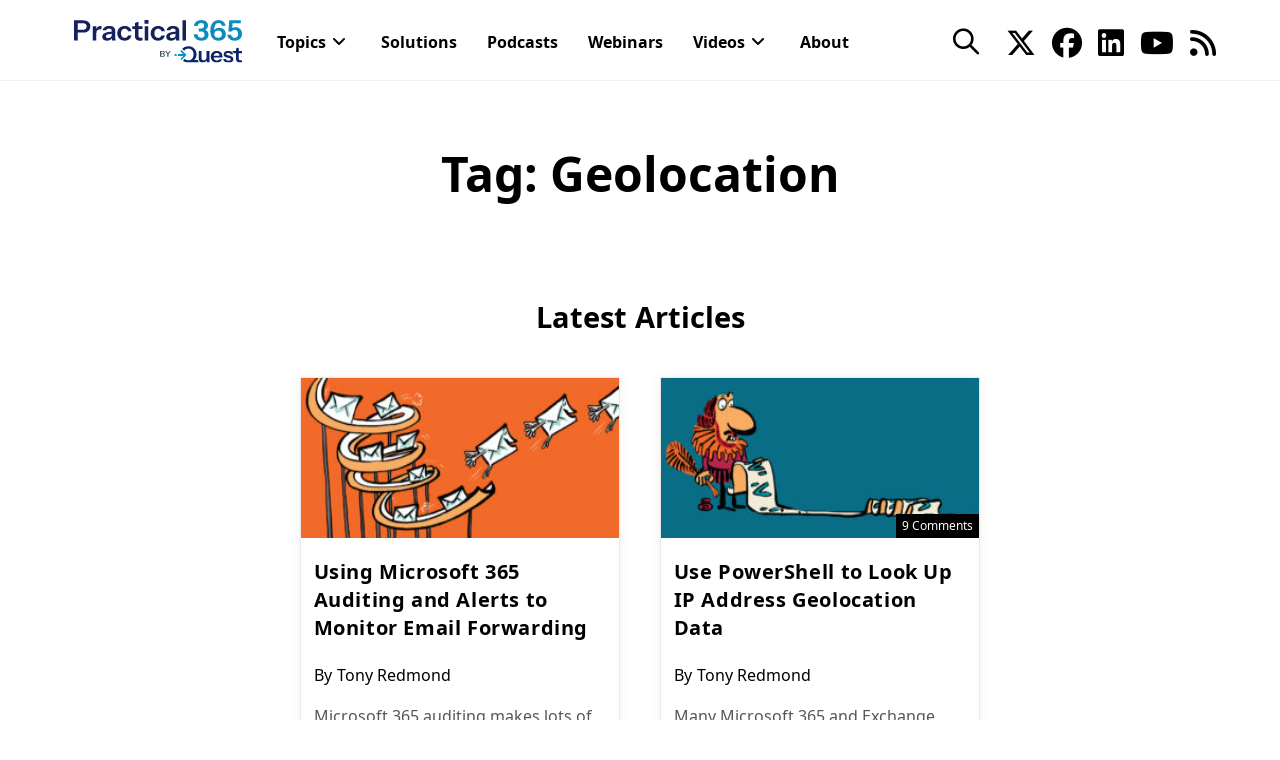

--- FILE ---
content_type: text/html; charset=utf-8
request_url: https://s1009272243.t.eloqua.com/e/formsubmittoken?elqSiteID=1009272243
body_size: 654
content:
eyJhbGciOiJBMTI4S1ciLCJlbmMiOiJBMTI4Q0JDLUhTMjU2IiwidHlwIjoiSldUIn0.LMkPbVgP6z0kVQGmW4vxCLDah54pBf9lKPPpDpt1ZAfCQJ0Vaf-3Bg.OwCmH7mUPUrLdEuHaRTgmQ.[base64].vcQXtZYqneW2yodlTc5EOg

--- FILE ---
content_type: text/html; charset=utf-8
request_url: https://s1009272243.t.eloqua.com/e/formsubmittoken?elqSiteID=1009272243
body_size: 657
content:
eyJhbGciOiJBMTI4S1ciLCJlbmMiOiJBMTI4Q0JDLUhTMjU2IiwidHlwIjoiSldUIn0.Tv7FJL-2Rty2vwCKgYDsebllA7g7x3QVQZjohkxVHvi6j67hCiOxyg.8_LzXoqsrff5qFtoOey1kA.[base64].e-5Bg8-Y92Y5ttQOPucSag

--- FILE ---
content_type: text/css
request_url: https://s40823.pcdn.co/wp-content/themes/oceanwp-child-theme-master/quest-custom-block/assets/css/quest-custom-block.css?ver=1721335544
body_size: 21465
content:
@import url(/wp-content/themes/oceanwp-child-theme-master/quest-custom-block/assets/slider/splide-core.min.css);
:root {
  /* General colors */
  --white: #ffffff;
  --black: #000000;
  --bg-grey: #f9f9f9;
  --dark-grey: #53565A;
  --cyan: #e3f3f3;
  --blue: #6c78c7;
  --color-border: #eff1f1;
  --color-accent: rgba(170, 170, 170, 0.5);
  /*    - Quest Color Set */
  --primary-color: #fb4f14;
  --secondary-color: #FC5621;
  --q-orange-hover: #d83a04;
  --third-color: #ffeee8;
  --main-hover-color: #e14d43;
  --heading-green: var(--heading-green);
  /*    - ToadWorld Colors */
  /*    -Flag*/
  --flag: #303f9f;
  /*    - Buttons colors */
  --btn-text: #fff;
  --btn-color: var(--primary-color);
  --btn-color-2: var(--secondary-color);
  --btn-hover: var(--q-orange-hover);
  --btn-hover-border: var(--q-orange-hover);
  --btn-product-hover: rgba(255, 255, 255, 0.1);
  /*     - Links */
  --link-color: var(--main-hover-color);
  --link-hover-color: var(--main-hover-color);
  --focus-outline: var(--main-hover-color);
  /*    - Font Sizes */
  --font-sm: 14px;
  --font-body: 16px;
  --font-lg: 18px;
  --font-xl: 20px;
}

html {
  scroll-behavior: smooth;
}

* {
  -webkit-box-sizing: border-box;
  -moz-box-sizing: border-box;
  box-sizing: border-box;
}

*:before,
*:after {
  -webkit-box-sizing: border-box;
  -moz-box-sizing: border-box;
  box-sizing: border-box;
}

a {
  color: var(--main-hover-color);
  text-decoration: none;
  outline: none !important;
}
a:hover {
  color: var(--main-hover-color);
  text-decoration: underline;
  outline: none !important;
}
a:focus {
  outline: none !important;
}

a.anchor {
  position: relative;
  top: -185px;
  display: block;
  height: 0;
  width: 0;
}

/* Boxed & Fullwidth Sizes */
#qcb-content-wrap {
  width: 100%;
  max-width: 100%;
}

/*.full-width-box {
  width: 100vw;
  position: relative;
  left: 50%;
  right: 50%;
  transform: translateX(-50%);
}*/
.single.single-post.content-full-width .full-width-box,
.single.single-post.has-sidebar.content-right-sidebar {
  width: 100%;
  position: relative;
  left: auto;
  right: auto;
  transform: none;
}

.page.content-full-width .full-width-box {
  width: 100vw;
  position: relative;
  left: 50%;
  right: 50%;
  transform: translateX(-50%);
}

/* Main Container styling */
body.page #wrap #main #content-wrap {
  padding-bottom: 0 !important;
}

/* Background Colors */
.bg-white {
  background-color: var(--white);
}

.bg-grey {
  background-color: var(--bg-grey) !important;
}

.bg-blue {
  background-color: #303f9f;
  color: #fff;
}
.bg-blue h1, .bg-blue h2, .bg-blue h3, .bg-blue h4 {
  color: #fff !important;
}

.bg-cyan {
  background-color: #e3f3f3;
}
.bg-cyan h1, .bg-cyan h2, .bg-cyan h3, .bg-cyan h4 {
  color: var(--heading-green);
}

.bg-dark-grey {
  background-color: #53565a;
  color: #fff;
}
.bg-dark-grey h1, .bg-dark-grey h2, .bg-dark-grey h3, .bg-dark-grey h4 {
  color: #fff !important;
}

.checkmark-v3 ul:not(.slick-dots):not(.splide__pagination):not(.vjs-menu-content):not(.dropdown-menu) {
  list-style: none;
}

.checkmark-v3 ul:not(.slick-dots):not(.splide__pagination):not(.vjs-menu-content):not(.dropdown-menu) li {
  position: relative;
}

.checkmark-v3 ul:not(.slick-dots):not(.splide__pagination):not(.vjs-menu-content):not(.dropdown-menu) li:before {
  font-family: "icomoon" !important;
  content: "\ea01" !important;
  font-size: 22px !important;
  color: var(--heading-green) !important;
  background: none !important;
  position: absolute;
  top: -3px;
  left: -2px;
}

.has-not-filter-nav .overview-container {
  margin-bottom: 30px;
}

#site-navigation-wrap .dropdown-menu > li > a:focus {
  outline: none !important;
}

/* Icon Sizes */
.icon_size_sm {
  font-size: 16px;
}

.icon_size_m {
  font-size: 32px;
}

.icon_size_l {
  font-size: 48px;
}

.icon_size_xl {
  font-size: 64px;
}

/* Content Styling */
.intro-v3 {
  margin-bottom: 10px;
}

.txt-v3 {
  margin-bottom: 20px;
  margin-top: 0;
  font-size: 16px;
  line-height: 1.6;
}

.txt-v3 p {
  margin: 0 0 10px;
  padding: 0;
}

.txt-v3 p:last-child {
  margin: 0;
}

.txt-v3.intro {
  margin: 0 0 16px;
}

.left-align {
  text-align: left;
}

.right-align {
  text-align: right;
}

.centered {
  text-align: center !important;
}
.centered .intro-v3 {
  margin-left: auto;
  margin-right: auto;
}
@media (min-width: 992px) {
  .centered .intro-v3 {
    width: 75%;
  }
}
.centered .title-v3 {
  margin-left: auto;
  margin-right: auto;
}

.title-v3 {
  margin: 0 0 20px;
}
.title-v3.h2 {
  padding-left: 15px;
  padding-right: 15px;
}

#main #content-wrap .site-content .q-custom-block h1:not(.tw-overview-title) {
  color: var(--black);
  font-size: 48px;
  font-weight: 700;
  line-height: 1.25;
  margin-top: 20px !important;
  margin-bottom: 10px !important;
}

#main #content-wrap .site-content .q-custom-block h2 {
  color: var(--black);
  font-size: 39px;
  font-weight: 700;
  line-height: 1.26;
  margin-top: 0 !important;
  margin-bottom: 20px !important;
  padding: 0 15px;
}

#main #content-wrap .site-content .q-custom-block h3 {
  color: var(--black);
  font-size: 31px;
  font-weight: 700;
  line-height: 1.26;
  margin-top: 0 !important;
  margin-bottom: 20px !important;
}

#main #content-wrap .site-content .q-custom-block h4 {
  color: var(--black);
  font-size: 20px;
  font-weight: 700;
  line-height: 1.2;
  margin-top: 13px !important;
  margin-bottom: 13px !important;
}

@media (min-width: 768px) {
  h2.title-v3.left {
    padding-left: 0;
  }
}
@media (max-width: 767px) {
  #main #content-wrap .site-content .q-custom-block h2,
  #main #content-wrap .site-content .q-custom-block h3 {
    font-size: 29px;
    line-height: 1.24;
  }
}
#home-navigation a {
  color: #019875;
  text-decoration: none;
  background-color: transparent;
  -webkit-text-decoration-skip: objects;
}
#home-navigation a:hover {
  color: #014c3b;
  text-decoration: underline;
}
#home-navigation .container-fluid {
  width: 100%;
  padding-right: 15px;
  padding-left: 15px;
  margin-right: auto;
  margin-left: auto;
}
#home-navigation .nav {
  display: -webkit-box;
  display: -ms-flexbox;
  display: flex;
  -ms-flex-wrap: wrap;
  flex-wrap: wrap;
  padding-left: 0;
  margin-bottom: 0;
  list-style: none;
}
#home-navigation .nav-link {
  display: block;
  padding: 8px 16px;
}
#home-navigation .nav-link:hover,
#home-navigation .nav-link:focus {
  text-decoration: none;
}
#home-navigation .nav-pills .nav-link {
  border-radius: 3px;
}
#home-navigation ul {
  padding-left: 28px;
  margin-top: 0;
  margin-bottom: 16px;
}
#home-navigation .flex-column {
  -webkit-box-orient: vertical;
  -webkit-box-direction: normal;
  -ms-flex-direction: column;
  flex-direction: column;
}
#home-navigation .justify-content-center {
  -webkit-box-pack: center;
  -ms-flex-pack: center;
  justify-content: center;
}
@media (min-width: 576px) {
  #home-navigation .flex-sm-row {
    -webkit-box-orient: horizontal;
    -webkit-box-direction: normal;
    -ms-flex-direction: row;
    flex-direction: row;
  }
}
#home-navigation .home-filter-nav {
  background-image: linear-gradient(87deg, #019875, #009790 53%, #0097a7);
}
#home-navigation .home-filter-nav a.nav-link {
  color: #FFF;
  border-radius: 0;
  font-weight: 400;
}
#home-navigation .home-filter-nav .nav-link:not(.active):hover {
  background-color: rgba(255, 255, 255, 0.1);
}
#home-navigation .home-filter-nav-lg a.nav-link {
  font-size: 28px;
  color: #ccff96;
  padding: 30px 38px;
}
@media (max-width: 575.98px) {
  #home-navigation .home-filter-nav-lg a.nav-link {
    font-size: 16px;
    padding: 8px 16px;
  }
}

/* Buttons */
/* TW button styling */
.inline-block {
  display: inline-block !important;
}

.btn {
  display: inline-block;
  margin-bottom: 0;
  font-weight: normal;
  text-align: center;
  vertical-align: middle;
  touch-action: manipulation;
  cursor: pointer;
  background-image: none;
  border: 1px solid transparent;
  white-space: nowrap;
  padding: 6px 12px;
  font-size: 14px;
  line-height: 1.5;
  border-radius: 1px;
  -webkit-user-select: none;
  -moz-user-select: none;
  -ms-user-select: none;
  user-select: none;
}

.btn:focus,
.btn.focus,
.btn:active:focus,
.btn:active.focus,
.btn.active:focus,
.btn.active.focus,
.btn-link:focus {
  outline: none;
}

.btn:hover,
.btn:focus,
.btn.focus {
  color: transparent;
  text-decoration: none;
}

.btn:active,
.btn.active {
  outline: 0;
  background-image: none;
  box-shadow: inset 0 3px 5px rgba(0, 0, 0, 0.125);
}

.btn-q-orange,
.btn-q-outline {
  color: var(--white) !important;
  background-color: var(--primary-color);
  border-color: var(--primary-color);
}

.btn-q-orange:hover,
.btn-q-orange:active,
.btn-q-orange:focus,
.btn-q-outline:hover,
.btn-q-outline:active,
.btn-q-outline:focus {
  color: var(--white) !important;
  background-color: var(--q-orange-hover);
  border-color: var(--q-orange-hover);
}

a.btn {
  margin-right: 20px;
  text-decoration: none !important;
}

@media (max-width: 767px) {
  .btn-block-xs {
    width: 100%;
    clear: both;
  }
  .btn-block-xs .btn-qv3,
  .btn-block-xs .btn-v3,
  .btn-block-xs.btn-v3 {
    margin: 0 0 20px;
    padding-left: 32px;
    padding-right: 32px;
    text-align: center;
  }
}
/* btn-v3 styling */
.btn-v3 {
  padding: 14px 30px;
  font-weight: 700;
  font-size: 16px;
  line-height: 20px;
  display: inline-block;
  margin-right: 20px;
  margin-bottom: 20px;
}
.btn-v3:hover {
  text-decoration: none !important;
}
.btn-v3.btn-default {
  border: 2px solid var(--btn-color);
  color: #fff;
  background: var(--btn-color);
}
.btn-v3.btn-default:hover {
  background: var(--btn-hover);
  border: 2px solid var(--btn-hover);
  color: #fff !important;
}
.btn-v3.btn-default-outline {
  border: 2px solid var(--btn-color);
  color: var(--btn-color) !important;
  background: transparent;
}
.btn-v3.btn-default-outline:hover {
  background: var(--btn-color);
  border: 2px solid var(--btn-color);
  color: #fff !important;
}

.cta-v3 {
  margin-bottom: -20px;
}

/* Arrow Buttons  */
button {
  margin: 0;
  overflow: visible;
  text-transform: none;
  -webkit-appearance: button;
  cursor: pointer;
}
button[disabled] {
  cursor: default;
}
button:focus {
  outline: none;
}

/* Rows & columns */
/* Row */
.row {
  margin-left: -15px;
  margin-right: -15px;
  padding: 0;
  position: relative;
}

.row:before,
.row:after {
  content: " ";
  display: table;
}

.row:after {
  clear: both;
}

.row:last-child {
  padding-bottom: 0;
}

/* Col */
.col-xs-1,
.col-sm-1,
.col-md-1,
.col-lg-1,
.col-xs-2,
.col-sm-2,
.col-md-2,
.col-lg-2,
.col-xs-3,
.col-sm-3,
.col-md-3,
.col-lg-3,
.col-xs-4,
.col-sm-4,
.col-md-4,
.col-lg-4,
.col-xs-5,
.col-sm-5,
.col-md-5,
.col-lg-5,
.col-xs-6,
.col-sm-6,
.col-md-6,
.col-lg-6,
.col-xs-7,
.col-sm-7,
.col-md-7,
.col-lg-7,
.col-xs-8,
.col-sm-8,
.col-md-8,
.col-lg-8,
.col-xs-9,
.col-sm-9,
.col-md-9,
.col-lg-9,
.col-xs-10,
.col-sm-10,
.col-md-10,
.col-lg-10,
.col-xs-11,
.col-sm-11,
.col-md-11,
.col-lg-11,
.col-xs-12,
.col-sm-12,
.col-md-12,
.col-lg-12 {
  position: relative;
  min-height: 1px;
  padding-left: 15px;
  padding-right: 15px;
}

.col-xs-1,
.col-xs-2,
.col-xs-3,
.col-xs-4,
.col-xs-5,
.col-xs-6,
.col-xs-7,
.col-xs-8,
.col-xs-9,
.col-xs-10,
.col-xs-11,
.col-xs-12 {
  float: left;
}

.col-xs-1 {
  width: 8.33333%;
}

.col-xs-2 {
  width: 16.66667%;
}

.col-xs-3 {
  width: 25%;
}

.col-xs-4 {
  width: 33.33333%;
}

.col-xs-5 {
  width: 41.66667%;
}

.col-xs-6 {
  width: 50%;
}

.col-xs-7 {
  width: 58.33333%;
}

.col-xs-8 {
  width: 66.66667%;
}

.col-xs-9 {
  width: 75%;
}

.col-xs-10 {
  width: 83.33333%;
}

.col-xs-11 {
  width: 91.66667%;
}

.col-xs-12 {
  width: 100%;
}

@media (min-width: 768px) {
  .col-sm-1,
  .col-sm-2,
  .col-sm-3,
  .col-sm-4,
  .col-sm-5,
  .col-sm-6,
  .col-sm-7,
  .col-sm-8,
  .col-sm-9,
  .col-sm-10,
  .col-sm-11,
  .col-sm-12 {
    float: left;
  }
  .col-sm-1 {
    width: 8.33333%;
  }
  .col-sm-2 {
    width: 16.66667%;
  }
  .col-sm-3 {
    width: 25%;
  }
  .col-sm-4 {
    width: 33.33333%;
  }
  .col-sm-5 {
    width: 41.66667%;
  }
  .col-sm-6 {
    width: 50%;
  }
  .col-sm-7 {
    width: 58.33333%;
  }
  .col-sm-8 {
    width: 66.66667%;
  }
  .col-sm-9 {
    width: 75%;
  }
  .col-sm-10 {
    width: 83.33333%;
  }
  .col-sm-11 {
    width: 91.66667%;
  }
  .col-sm-12 {
    width: 100%;
  }
}
@media (min-width: 992px) {
  .col-md-1,
  .col-md-2,
  .col-md-3,
  .col-md-4,
  .col-md-5,
  .col-md-6,
  .col-md-7,
  .col-md-8,
  .col-md-9,
  .col-md-10,
  .col-md-11,
  .col-md-12 {
    float: left;
  }
  .col-md-1 {
    width: 8.33333%;
  }
  .col-md-2 {
    width: 16.66667%;
  }
  .col-md-3 {
    width: 25%;
  }
  .col-md-4 {
    width: 33.33333%;
  }
  .col-md-5 {
    width: 41.66667%;
  }
  .col-md-6 {
    width: 50%;
  }
  .col-md-7 {
    width: 58.33333%;
  }
  .col-md-8 {
    width: 66.66667%;
  }
  .col-md-9 {
    width: 75%;
  }
  .col-md-10 {
    width: 83.33333%;
  }
  .col-md-11 {
    width: 91.66667%;
  }
  .col-md-12 {
    width: 100%;
  }
}
/* Formating */
.pt-v3 {
  padding-top: 50px;
}

.pb-v3 {
  padding-bottom: 50px;
}

.p-20 {
  padding: 20px !important;
}

.pt-20 {
  padding-top: 20px !important;
}

.pt-40 {
  padding-top: 40px !important;
}

.pb-20 {
  padding-bottom: 20px !important;
}

.pb-30 {
  padding-bottom: 30px !important;
}

.pb-40 {
  padding-bottom: 40px !important;
}

.mt-20 {
  margin-top: 20px !important;
}

.mt-40 {
  margin-top: 40px !important;
}

.mb-30 {
  margin-bottom: 30px !important;
}

.mb-40 {
  margin-bottom: 40px !important;
}

@media (max-width: 767px) {
  #right-rail-form label {
    padding-top: 8px;
    padding-bottom: 0;
  }
  .no-border-xs {
    border: none !important;
  }
  .border-t-gray-xs {
    border-top: 1px solid #aaa;
  }
  .border-b-gray-xs {
    border-bottom: 1px solid #aaa;
  }
  .center-block-xs {
    display: block;
    margin-left: auto;
    margin-right: auto;
  }
  .text-center-xs {
    text-align: center;
  }
}
.pull-right {
  float: right !important;
}

/* Product Navigation */
#filter-menu {
  font-size: 16px;
  line-height: 1.2;
  position: relative;
}
#filter-menu .nav-color {
  background: linear-gradient(87deg, var(--btn-color), var(--btn-color-2) 53%, var(--btn-color-3));
}
#filter-menu .flex-sm-row {
  display: flex;
  flex-direction: row;
}
#filter-menu .nav {
  display: flex;
  flex-wrap: wrap;
  padding: 0;
  margin: 0 0 1px 0;
  list-style: none;
}
#filter-menu .nav li .nav-link {
  display: block;
  padding: 10px 16px;
  color: var(--btn-color);
  text-decoration: none;
  background-color: transparent;
}
#filter-menu .nav li .nav-link:active, #filter-menu .nav li .nav-link:visited {
  border: none;
  outline: none;
}
#filter-menu .nav li .nav-link.active, #filter-menu .nav li .nav-link:active, #filter-menu .nav li .nav-link:focus {
  background: var(--btn-product-focus);
  color: #000 !important;
  outline: none !important;
}
#filter-menu .tw-filter-nav .nav-link-label {
  font-size: 16px;
  font-weight: normal;
  font-style: italic;
  color: #fff;
  display: block;
  padding: 8px 16px;
  min-width: 152px;
}
#filter-menu .tw-filter-nav .nav-item a.nav-link {
  color: #fff;
  border-radius: 0;
  font-weight: normal;
  text-decoration: none;
}
#filter-menu .tw-filter-nav .nav-item a.nav-link:focus {
  outline: none;
}
#filter-menu .tw-filter-nav .nav-item:hover:nth-child(n+2) {
  background: var(--btn-product-hover);
}
@media (max-width: 576px) {
  #filter-menu .flex-column {
    display: flex;
    flex-direction: column;
  }
}

#filter-title-box.tw-feature {
  padding: 0;
  margin: 40px 22px 20px;
}

/* Validation CSS for ACF form when in block editor in admin interface */
button.editor-post-publish-panel__toggle.components-button.editor-post-publish-button__button.is-primary,
button.components-button.editor-post-publish-button.editor-post-publish-button__button.is-primary {
  display: none;
}

div.editor-post-publish-panel__header-publish-button > button.components-button.editor-post-publish-button.editor-post-publish-button__button.is-primary {
  display: block;
}

.qacf-val-msg-error {
  display: flex;
  align-items: center;
  justify-content: left;
}

.qacf-val-msg-error .qacf-msg-error-field {
  font-weight: 700;
}

.qacf-val-msg-error .qacf-msg-error-txt {
  font-weight: 700;
  color: #ff0000;
}

.qacf-val-msg-error .icomoon-container {
  margin-right: 10px;
  display: flex;
  align-items: center;
}

.qacf-val-msg-error .icomoon-icon {
  color: #ff0000;
  font-size: 32px;
}

/* Q - CUSTOM BLOCK - BLOGS */
.single #main .q-custom-block.blog-v3.single-width-box .splide__pagination {
  margin: 1.5em 0 !important;
}

#main #content-wrap .q-custom-block.blog-v3 a {
  color: #016a9c;
  text-decoration: none;
  background-color: transparent;
}
#main #content-wrap .q-custom-block.blog-v3 a:active, #main #content-wrap .q-custom-block.blog-v3 a:hover {
  outline: 0;
  color: #002537;
  text-decoration: underline;
}
#main #content-wrap .q-custom-block.blog-v3 a:focus {
  outline: none !important;
}
#main #content-wrap .q-custom-block.blog-v3 .link-v3-default {
  color: var(--primary-color);
  font-size: 16px;
  font-weight: 700;
  display: block;
}
#main #content-wrap .q-custom-block.blog-v3 .link-v3-default:hover {
  outline: none;
}
#main #content-wrap .q-custom-block.blog-v3 img {
  border: 0;
  vertical-align: middle;
}
#main #content-wrap .q-custom-block.blog-v3 .img-responsive {
  display: block;
  max-width: 100%;
  height: auto;
  position: absolute;
}
#main #content-wrap .q-custom-block.blog-v3 .hidden {
  display: none !important;
}
#main #content-wrap .q-custom-block.blog-v3 .splide .splide__slide {
  box-shadow: 0 2px 10px 0 rgba(140, 114, 80, 0.11);
  -webkit-box-shadow: 0 2px 10px 0 rgba(140, 114, 80, 0.11);
  background-color: #fff;
  transition: 0.3s;
  color: #00556c;
}
#main #content-wrap .q-custom-block.blog-v3 .splide .splide__slide .blog-img {
  height: 146px;
  overflow: hidden;
  background: #eee;
  position: relative;
}
#main #content-wrap .q-custom-block.blog-v3 .splide .splide__slide .blog-img img {
  width: 100%;
}
#main #content-wrap .q-custom-block.blog-v3 .splide .splide__slide h3 {
  font-size: 20px !important;
  font-weight: bold !important;
  line-height: 1.3 !important;
  text-align: left;
  padding: 0 16px !important;
  margin-top: 20px !important;
  margin-bottom: 20px !important;
}
#main #content-wrap .q-custom-block.blog-v3 .splide .splide__slide .blog-description {
  padding: 0 16px;
  margin: 0 0 60px;
  font-size: 16px;
  font-weight: normal;
  line-height: 1.5;
  text-align: left;
  color: #162c36;
}
#main #content-wrap .q-custom-block.blog-v3 .splide .splide__slide span {
  display: block;
  padding: 20px 16px;
  margin: 0;
  font-size: 12px;
  font-weight: bold;
  line-height: 1.67;
  text-align: left;
  color: var(--primary-color);
  position: absolute;
  bottom: 0;
}
#main #content-wrap .q-custom-block.blog-v3 .splide .splide__slide:hover {
  box-shadow: 0 12px 20px 0 rgba(140, 114, 80, 0.15);
  -webkit-box-shadow: 0 12px 20px 0 rgba(140, 114, 80, 0.15);
  transform: translateY(-10px);
  text-decoration: none;
}
#main #content-wrap .q-custom-block.blog-v3 .splide .splide__slide:hover u {
  border-bottom: 2px solid var(--primary-color);
}
#main #content-wrap .q-custom-block.blog-v3 .splide .splide__slide:hover .blog-overlay {
  opacity: 0.25;
}
#main #content-wrap .q-custom-block.blog-v3 .splide .splide__slide u {
  text-decoration: none;
}
#main #content-wrap .q-custom-block.blog-v3 .splide .splide__slide .blog-overlay {
  background: #4e4e4e;
  opacity: 0.15;
  width: 100%;
  height: 100%;
  position: absolute;
  top: 0;
}
#main #content-wrap .q-custom-block.blog-v3 .splide .splide__list {
  display: flex;
  justify-content: flex-start;
  width: auto;
}
#main #content-wrap .q-custom-block.blog-v3 .splide.one-slide {
  visibility: visible;
}
#main #content-wrap .q-custom-block.blog-v3 .splide.one-slide .splide__slide {
  margin-left: 0 !important;
  margin-right: 0 !important;
}
#main #content-wrap .q-custom-block.blog-v3 .splide.is-static {
  margin-bottom: -20px;
}
#main #content-wrap .q-custom-block.blog-v3 .splide.is-static .splide__list {
  transform: translateX(0) !important;
  justify-content: center;
}
#main #content-wrap .q-custom-block.blog-v3 .splide.is-static .splide__arrows {
  display: none !important;
}
@media (min-width: 768px) {
  #main #content-wrap .q-custom-block.blog-v3 .splide.sm-static {
    margin-bottom: -20px;
  }
  #main #content-wrap .q-custom-block.blog-v3 .splide.sm-static .splide__list {
    transform: translateX(0) !important;
    justify-content: center;
  }
  #main #content-wrap .q-custom-block.blog-v3 .splide.sm-static .splide__arrows {
    display: none !important;
  }
}
@media (min-width: 992px) {
  #main #content-wrap .q-custom-block.blog-v3 .splide.md-static {
    margin-bottom: -20px;
  }
  #main #content-wrap .q-custom-block.blog-v3 .splide.md-static .splide__list {
    transform: translateX(0) !important;
    justify-content: center;
  }
  #main #content-wrap .q-custom-block.blog-v3 .splide.md-static .splide__arrows {
    display: none !important;
  }
}
@media (min-width: 1200px) {
  #main #content-wrap .q-custom-block.blog-v3 .splide.lg-static {
    margin-bottom: -20px;
  }
  #main #content-wrap .q-custom-block.blog-v3 .splide.lg-static .splide__list {
    transform: translateX(0) !important;
    justify-content: center;
  }
  #main #content-wrap .q-custom-block.blog-v3 .splide.lg-static .splide__arrows {
    display: none !important;
  }
}
@media (min-width: 1400px) {
  #main #content-wrap .q-custom-block.blog-v3 .splide.xl-static {
    margin-bottom: -20px;
  }
  #main #content-wrap .q-custom-block.blog-v3 .splide.xl-static .splide__list {
    transform: translateX(0) !important;
    justify-content: center;
  }
  #main #content-wrap .q-custom-block.blog-v3 .splide.xl-static .splide__arrows {
    display: none !important;
  }
}
@media (min-width: 1760px) {
  #main #content-wrap .q-custom-block.blog-v3 .splide.xxl-static {
    margin-bottom: -20px;
  }
  #main #content-wrap .q-custom-block.blog-v3 .splide.xxl-static .splide__list {
    transform: translateX(0) !important;
    justify-content: center;
  }
  #main #content-wrap .q-custom-block.blog-v3 .splide.xxl-static .splide__arrows {
    display: none !important;
  }
}
#main #content-wrap .q-custom-block.blog-v3 .splide .splide__slide {
  margin: 15px 15px 20px;
  width: 320px;
}
@media (max-width: 991px) {
  #main #content-wrap .q-custom-block.blog-v3 .splide .splide__slide {
    margin-left: 1vw;
    margin-right: 1vw;
  }
  #main #content-wrap .q-custom-block.blog-v3 .splide .splide__slide:first-child {
    margin-left: 15px;
  }
  #main #content-wrap .q-custom-block.blog-v3 .splide .splide__slide:last-child {
    margin-right: 15px;
  }
}
@media (max-width: 767px) {
  #main #content-wrap .q-custom-block.blog-v3 .splide .splide__slide {
    width: 84vw;
  }
}
@media (max-width: 767px) {
  #main #content-wrap .q-custom-block.blog-v3 .splide.xs-no-offset .splide__slide {
    padding: 0 15px;
    margin-left: 0;
    margin-right: 0;
    width: 100%;
  }
}
#main #content-wrap .q-custom-block.blog-v3 .splide .splide__arrows .splide__arrow.icomoon-icon {
  font-size: 0;
  background: none;
  border: 0;
  padding: 0 2px;
}
#main #content-wrap .q-custom-block.blog-v3 .splide .splide__arrows .splide__arrow.icomoon-icon:before {
  font-size: 20px;
  color: var(--primary-color);
  font-weight: bold;
  opacity: 1;
}
#main #content-wrap .q-custom-block.blog-v3 .splide .splide__arrows .splide__arrow.icomoon-icon.is-disabled {
  pointer-events: none;
  cursor: default;
}
#main #content-wrap .q-custom-block.blog-v3 .splide .splide__arrows .splide__arrow.icomoon-icon.is-disabled:before {
  opacity: 0;
}
#main #content-wrap .q-custom-block.blog-v3 .splide.splide__inline-arrows .splide__arrows {
  position: absolute;
  left: 0;
  width: 100%;
  height: 100%;
  display: flex;
  justify-content: space-between;
  align-items: center;
}
#main #content-wrap .q-custom-block.blog-v3 .splide.splide__inline-arrows .splide__arrows .splide__arrow.icomoon-icon:before {
  font-size: 40px;
}
#main #content-wrap .q-custom-block.blog-v3 .splide.splide__page-arrows .splide__arrows {
  display: flex;
  align-items: center;
  justify-content: center;
}
#main #content-wrap .q-custom-block.blog-v3 .splide.splide__page-arrows .splide__arrows .splide__arrow.icomoon-icon {
  font-size: 0;
  background: none;
  border: 0;
  padding: 0 2px;
}
#main #content-wrap .q-custom-block.blog-v3 .splide.splide__page-arrows .splide__arrows .splide__arrow.icomoon-icon:before {
  font-size: 20px;
  color: var(--primary-color);
  font-weight: bold;
  opacity: 1;
}
#main #content-wrap .q-custom-block.blog-v3 .splide.splide__page-arrows .splide__arrows .splide__arrow.icomoon-icon.is-disabled {
  pointer-events: none;
  cursor: default;
}
#main #content-wrap .q-custom-block.blog-v3 .splide.splide__page-arrows .splide__arrows .splide__arrow.icomoon-icon.is-disabled:before {
  opacity: 0;
}
#main #content-wrap .q-custom-block.blog-v3 .splide.splide__page-arrows .splide__arrows .splide__pagination {
  width: auto;
}
#main #content-wrap .q-custom-block.blog-v3 .splide .splide__pagination__wrap {
  line-height: 0;
}
#main #content-wrap .q-custom-block.blog-v3 .splide .splide__pagination {
  padding: 0;
}
#main #content-wrap .q-custom-block.blog-v3 .splide .splide__pagination li button {
  border: 1px solid var(--primary-color);
  background-color: transparent;
  border-radius: 50%;
  margin: 4px;
  height: 12px;
  width: 12px;
  padding: 0;
  vertical-align: top;
}
#main #content-wrap .q-custom-block.blog-v3 .splide .splide__pagination li button.is-active {
  background-color: var(--primary-color);
}

/* Q - Cards Styling - use quest colors */
#main .q-custom-block.product-cards-v3 h4 {
  margin-top: 0 !important;
  margin-bottom: 12px !important;
  font-family: inherit;
  font-weight: 300;
  font-size: 24px;
  line-height: 1.2;
}
#main .q-custom-block.product-cards-v3 p {
  margin-top: 0;
  margin-bottom: 16px;
}
#main .q-custom-block.product-cards-v3 p:nth-last-child(-n+2) {
  margin-bottom: 0;
}
#main .q-custom-block.product-cards-v3 sup {
  position: relative;
  font-size: 75%;
  line-height: 0;
  vertical-align: baseline;
  top: 8px;
}
#main .q-custom-block.product-cards-v3 a {
  color: var(--link-color);
  font-size: 14px;
  text-decoration: none;
  background-color: transparent;
  -webkit-text-decoration-skip: objects;
}
#main .q-custom-block.product-cards-v3 a:hover {
  color: var(--link-hover-color);
  text-decoration: underline;
}
#main .q-custom-block.product-cards-v3 .card-btn {
  display: inline-block;
  font-weight: 300;
  text-align: center;
  white-space: nowrap;
  vertical-align: middle;
  -webkit-user-select: none;
  -moz-user-select: none;
  -ms-user-select: none;
  user-select: none;
  border: 2px solid transparent;
  padding: 6px 12px;
  font-size: 16px;
  line-height: 1.6666;
  border-radius: 3px;
  transition: color 0.15s ease-in-out, background-color 0.15s ease-in-out, border-color 0.15s ease-in-out, box-shadow 0.15s ease-in-out;
}
#main .q-custom-block.product-cards-v3 .card-btn:hover, #main .q-custom-block.product-cards-v3 .card-btn:focus {
  text-decoration: none;
}
#main .q-custom-block.product-cards-v3 .card-btn:focus {
  outline: 0;
  box-shadow: 0 0 0 0.2rem var(--focus-outline);
}
#main .q-custom-block.product-cards-v3 .card-btn:disabled {
  opacity: 0.65;
}
#main .q-custom-block.product-cards-v3 .card-btn:not(:disabled):not(.disabled) {
  cursor: pointer;
}
#main .q-custom-block.product-cards-v3 .card-btn.card-btn-secondary {
  color: var(--btn-text);
  background-color: var(--btn-color);
  border-color: var(--btn-color);
}
#main .q-custom-block.product-cards-v3 .card-btn.card-btn-secondary:hover {
  color: var(--btn-text);
  background-color: var(--btn-hover);
  border-color: var(--btn-hover-border);
}
#main .q-custom-block.product-cards-v3 .card-btn.card-btn-sm {
  padding: 4px 8px;
  font-size: 14px;
  line-height: 1.5;
  border-radius: 3px;
}
#main .q-custom-block.product-cards-v3 .card {
  position: relative;
  display: flex;
  flex-direction: column;
  min-width: 0;
  word-wrap: break-word;
  background-color: #fff;
  background-clip: border-box;
  border: 1px solid rgba(0, 0, 0, 0.125);
  border-radius: 3px;
}
#main .q-custom-block.product-cards-v3 .card .card-body {
  flex: 1 1 auto;
  padding: 20px;
}
#main .q-custom-block.product-cards-v3 .card .card-title {
  margin-bottom: 12px;
}
@media print {
  #main .q-custom-block.product-cards-v3 a:not(.tw-btn) {
    text-decoration: underline;
  }
  #main .q-custom-block.product-cards-v3 p {
    orphans: 3;
    widows: 3;
  }
  #main .q-custom-block.product-cards-v3 .container {
    min-width: 992px !important;
  }
}
#main .q-custom-block.product-cards-v3 .card-download-item {
  margin-bottom: 16px;
  height: 384px;
  overflow: hidden;
  text-align: center;
  border: 1px solid rgba(0, 0, 0, 0.125);
}
#main .q-custom-block.product-cards-v3 .card-download-item:hover {
  border: 1px solid rgba(0, 0, 0, 0.175);
}
#main .q-custom-block.product-cards-v3 .card-download-item .card-body {
  display: block;
  flex: none;
  padding-top: 56px;
  height: 328px;
  overflow: hidden;
}
#main .q-custom-block.product-cards-v3 .card-download-item .card-body > .card-btn {
  text-transform: uppercase;
  position: absolute;
  bottom: 8px;
  left: 8px;
  right: 8px;
}
#main .q-custom-block.product-cards-v3 .card-download-item .card-text {
  display: block;
  font-size: 14px;
  margin-bottom: 16px;
}
#main .q-custom-block.product-cards-v3 .card-download-item .card-text:last-of-type {
  margin-bottom: 5px;
}
#main .q-custom-block.product-cards-v3 .card-download-item .card-flag-new {
  display: block;
  line-height: 20px;
  position: absolute;
  overflow: hidden;
  top: 0;
  left: 0;
  right: 0;
  background-color: var(--flag);
  font-size: 12px;
  color: #fff;
  text-transform: uppercase;
}
#main .q-custom-block.product-cards-v3 sup {
  font-size: 12px !important;
  vertical-align: super;
  letter-spacing: -1px;
}

/* Q - Resources */
#main .q-custom-block.resources-v3.latest-content-v3 {
  /* general splide?? */
}
#main .q-custom-block.resources-v3.latest-content-v3 a {
  color: #016a9c;
  background-color: transparent;
}
#main .q-custom-block.resources-v3.latest-content-v3 a:hover {
  color: #002537;
  text-decoration: underline;
}
#main .q-custom-block.resources-v3.latest-content-v3 a:focus {
  outline: none !important;
}
#main .q-custom-block.resources-v3.latest-content-v3 a:active, #main .q-custom-block.resources-v3.latest-content-v3 a:hover {
  outline: 0;
}
#main .q-custom-block.resources-v3.latest-content-v3 :focus {
  outline: none;
}
#main .q-custom-block.resources-v3.latest-content-v3 .hidden {
  display: none !important;
}
#main .q-custom-block.resources-v3.latest-content-v3 .intro-v3 {
  width: 100%;
}
#main .q-custom-block.resources-v3.latest-content-v3 svg:not(:root) {
  overflow: hidden;
}
#main .q-custom-block.resources-v3.latest-content-v3 .bg-svg {
  height: 300px;
  width: 300px;
  position: absolute;
}
@media (max-width: 991px) {
  #main .q-custom-block.resources-v3.latest-content-v3 .bg-svg {
    display: none;
  }
}
#main .q-custom-block.resources-v3.latest-content-v3 .bg-svg-dots svg {
  fill: #6fb7ba;
  height: 100%;
  width: 100%;
}
#main .q-custom-block.resources-v3.latest-content-v3 .splide .splide__list {
  display: flex;
  width: auto;
}
#main .q-custom-block.resources-v3.latest-content-v3 .splide .splide__slide {
  margin: 15px 15px 20px;
  width: 320px;
}
@media (max-width: 991px) {
  #main .q-custom-block.resources-v3.latest-content-v3 .splide .splide__slide {
    margin-left: 1vw;
    margin-right: 1vw;
  }
  #main .q-custom-block.resources-v3.latest-content-v3 .splide .splide__slide:first-child {
    margin-left: 15px;
  }
  #main .q-custom-block.resources-v3.latest-content-v3 .splide .splide__slide:last-child {
    margin-right: 15px;
  }
}
@media (max-width: 767px) {
  #main .q-custom-block.resources-v3.latest-content-v3 .splide .splide__slide {
    width: 84vw;
  }
}
#main .q-custom-block.resources-v3.latest-content-v3 .splide .splide__arrows .splide__arrow.icomoon-icon {
  font-size: 0;
  background: none;
  border: 0;
  padding: 0 2px;
}
#main .q-custom-block.resources-v3.latest-content-v3 .splide .splide__arrows .splide__arrow.icomoon-icon:before {
  font-size: 20px;
  color: var(--primary);
  font-weight: bold;
  opacity: 1;
}
#main .q-custom-block.resources-v3.latest-content-v3 .splide .splide__arrows .splide__arrow.icomoon-icon.is-disabled {
  pointer-events: none;
  cursor: default;
}
#main .q-custom-block.resources-v3.latest-content-v3 .splide .splide__arrows .splide__arrow.icomoon-icon.is-disabled:before {
  opacity: 0;
}
#main .q-custom-block.resources-v3.latest-content-v3 .splide.splide__page-arrows .splide__arrows {
  display: flex;
  align-items: center;
  justify-content: center;
}
#main .q-custom-block.resources-v3.latest-content-v3 .splide.splide__page-arrows .splide__arrows .splide__arrow.icomoon-icon {
  font-size: 0;
  background: none;
  border: 0;
  padding: 0 2px;
}
#main .q-custom-block.resources-v3.latest-content-v3 .splide.splide__page-arrows .splide__arrows .splide__arrow.icomoon-icon:before {
  font-size: 20px;
  color: var(--primary);
  font-weight: bold;
  opacity: 1;
}
#main .q-custom-block.resources-v3.latest-content-v3 .splide.splide__page-arrows .splide__arrows .splide__arrow.icomoon-icon.is-disabled {
  pointer-events: none;
  cursor: default;
}
#main .q-custom-block.resources-v3.latest-content-v3 .splide.splide__page-arrows .splide__arrows .splide__arrow.icomoon-icon.is-disabled:before {
  opacity: 0;
}
#main .q-custom-block.resources-v3.latest-content-v3 .splide.splide__page-arrows .splide__arrows .splide__pagination {
  width: auto;
}
#main .q-custom-block.resources-v3.latest-content-v3 .splide .splide__pagination {
  padding: 0;
}
#main .q-custom-block.resources-v3.latest-content-v3 .splide .splide__pagination li button {
  border: 1px solid var(--primary);
  background-color: transparent;
  border-radius: 50%;
  margin: 4px;
  height: 12px;
  width: 12px;
  padding: 0;
  vertical-align: top;
}
#main .q-custom-block.resources-v3.latest-content-v3 .splide .splide__pagination li button.is-active {
  background-color: var(--primary);
}
#main .q-custom-block.resources-v3.latest-content-v3 .splide__list {
  margin: 0 !important;
  padding: 0 !important;
  width: -webkit-max-content;
  width: max-content;
  will-change: transform;
}
#main .q-custom-block.resources-v3.latest-content-v3 .splide.is-active .splide__list {
  display: flex;
}
#main .q-custom-block.resources-v3.latest-content-v3 .splide__pagination {
  display: inline-flex;
  align-items: center;
  width: 95%;
  flex-wrap: wrap;
  justify-content: center;
  margin: 0;
}
#main .q-custom-block.resources-v3.latest-content-v3 .splide__pagination li {
  list-style-type: none;
  display: inline-block;
  line-height: 1;
  margin: 0;
}
#main .q-custom-block.resources-v3.latest-content-v3 .splide {
  visibility: hidden;
}
#main .q-custom-block.resources-v3.latest-content-v3 .splide,
#main .q-custom-block.resources-v3.latest-content-v3 .splide__slide {
  position: relative;
  outline: none;
}
#main .q-custom-block.resources-v3.latest-content-v3 .splide__slide {
  box-sizing: border-box;
  list-style-type: none !important;
  margin: 0;
  flex-shrink: 0;
}
#main .q-custom-block.resources-v3.latest-content-v3 .splide__track {
  position: relative;
  z-index: 0;
  overflow: hidden;
}
#main .q-custom-block.resources-v3.latest-content-v3 .splide--draggable > .splide__track > .splide__list > .splide__slide {
  -webkit-user-select: none;
  user-select: none;
}
#main .q-custom-block.resources-v3.latest-content-v3 .link-v3-default {
  color: var(--primary);
  font-weight: 700;
  display: block;
}
#main .q-custom-block.resources-v3.latest-content-v3 .link-v3-default:hover {
  color: var(--link-hover-color);
  text-decoration: underline;
}
#main .q-custom-block.resources-v3.latest-content-v3 .link-v3-default .icomoon-icon {
  display: inline-block;
  vertical-align: text-bottom;
  padding-left: 5px;
}
#main .q-custom-block.resources-v3.latest-content-v3 .splide .splide__slide {
  padding: 30px 15px;
  box-shadow: 0 2px 10px 0 rgba(140, 114, 80, 0.11);
  -webkit-box-shadow: 0 2px 10px 0 rgba(140, 114, 80, 0.11);
  background-color: #00556c;
  transition: 0.3s;
  color: #fff;
}
#main .q-custom-block.resources-v3.latest-content-v3 .splide .splide__slide .bg-svg-dots {
  display: block;
  position: absolute;
  height: 54px;
  width: 53px;
  top: 15px;
  right: 15px;
  opacity: 0.7;
}
#main .q-custom-block.resources-v3.latest-content-v3 .splide .splide__slide .icomoon-container {
  background-color: var(--primary-color);
  border-radius: 50%;
  height: 33px;
  width: 33px;
  display: inline-flex;
  justify-content: center;
  align-items: center;
}
#main .q-custom-block.resources-v3.latest-content-v3 .splide .splide__slide .icomoon-container .icomoon-icon {
  font-size: 19px;
  top: -1px;
  position: relative;
  left: -1px;
}
#main .q-custom-block.resources-v3.latest-content-v3 .splide .splide__slide .lc-type {
  font-size: 12px;
  text-transform: uppercase;
  vertical-align: text-top;
  margin-left: 3px;
  font-weight: bold;
  font-stretch: normal;
  font-style: normal;
  line-height: 1.83;
  letter-spacing: 0.6px;
  text-align: left;
  position: relative;
}
#main .q-custom-block.resources-v3.latest-content-v3 .splide .splide__slide h3 {
  color: #fff !important;
  font-size: 25px !important;
  font-weight: bold !important;
  font-stretch: normal;
  font-style: normal;
  line-height: 1.4 !important;
  letter-spacing: normal;
  text-align: left;
  margin: 16px 0 !important;
}
@media (max-width: 991px) {
  #main .q-custom-block.resources-v3.latest-content-v3 .splide .splide__slide h3 {
    font-size: 18px !important;
  }
}
#main .q-custom-block.resources-v3.latest-content-v3 .splide .splide__slide u {
  text-decoration: none;
}
#main .q-custom-block.resources-v3.latest-content-v3 .splide .splide__slide:hover {
  box-shadow: 0 12px 20px 0 rgba(140, 114, 80, 0.15);
  -webkit-box-shadow: 0 12px 20px 0 rgba(140, 114, 80, 0.15);
  background-color: #00556c;
  color: #fff;
  transform: translateY(-10px);
  text-decoration: none;
}
#main .q-custom-block.resources-v3.latest-content-v3 .splide .splide__slide:hover u {
  border-bottom: 2px solid var(--primary-color);
}
#main .q-custom-block.resources-v3.latest-content-v3 .icomoon-container [class^=icon-],
#main .q-custom-block.resources-v3.latest-content-v3 .icomoon-container [class*=" icon-"] {
  font-family: "icomoon" !important;
  speak: none;
  font-style: normal;
  font-weight: normal;
  font-variant: normal;
  text-transform: none;
  line-height: 1;
  font-size: 20px;
  -webkit-font-smoothing: antialiased;
  -moz-osx-font-smoothing: grayscale;
}
#main .q-custom-block.resources-v3.latest-content-v3 .icon-arrow_back:before {
  content: "\e92b";
}
#main .q-custom-block.resources-v3.latest-content-v3 .icon-arrow_forward:before {
  content: "\e930";
}
#main .q-custom-block.resources-v3.latest-content-v3 .icon-documents:before {
  content: "\e9c5";
}
#main .q-custom-block.resources-v3.latest-content-v3 .icon-file:before {
  content: "\e9ea";
}
#main .q-custom-block.resources-v3.latest-content-v3 .icon-text_analytics:before {
  content: "\ebc9";
}
#main .q-custom-block.resources-v3.latest-content-v3 .link-v3-default {
  color: var(--link-color);
  font-weight: 700;
  display: block;
}
#main .q-custom-block.resources-v3.latest-content-v3 .link-v3-default:hover {
  color: var(--link-hover-color);
  text-decoration: underline;
}
#main .q-custom-block.resources-v3.latest-content-v3 .link-v3-default .icomoon-icon {
  display: inline-block;
  vertical-align: text-bottom;
  padding-left: 5px;
}
#main .q-custom-block.resources-v3.latest-content-v3 .splide .splide__list {
  display: flex;
  width: auto;
}
#main .q-custom-block.resources-v3.latest-content-v3 .splide.one-slide {
  visibility: visible;
}
#main .q-custom-block.resources-v3.latest-content-v3 .splide.one-slide .splide__slide {
  margin-left: 0 !important;
  margin-right: 0 !important;
}
#main .q-custom-block.resources-v3.latest-content-v3 .splide.is-static {
  margin-bottom: -20px;
}
#main .q-custom-block.resources-v3.latest-content-v3 .splide.is-static .splide__list {
  transform: translateX(0) !important;
  justify-content: center;
}
#main .q-custom-block.resources-v3.latest-content-v3 .splide.is-static .splide__arrows {
  display: none !important;
}
@media (min-width: 768px) {
  #main .q-custom-block.resources-v3.latest-content-v3 .splide.sm-static {
    margin-bottom: -20px;
  }
  #main .q-custom-block.resources-v3.latest-content-v3 .splide.sm-static .splide__list {
    transform: translateX(0) !important;
    justify-content: center;
  }
  #main .q-custom-block.resources-v3.latest-content-v3 .splide.sm-static .splide__arrows {
    display: none !important;
  }
}
@media (min-width: 992px) {
  #main .q-custom-block.resources-v3.latest-content-v3 .splide.md-static {
    margin-bottom: -20px;
  }
  #main .q-custom-block.resources-v3.latest-content-v3 .splide.md-static .splide__list {
    transform: translateX(0) !important;
    justify-content: center;
  }
  #main .q-custom-block.resources-v3.latest-content-v3 .splide.md-static .splide__arrows {
    display: none !important;
  }
}
@media (min-width: 1200px) {
  #main .q-custom-block.resources-v3.latest-content-v3 .splide.lg-static {
    margin-bottom: -20px;
  }
  #main .q-custom-block.resources-v3.latest-content-v3 .splide.lg-static .splide__list {
    transform: translateX(0) !important;
    justify-content: center;
  }
  #main .q-custom-block.resources-v3.latest-content-v3 .splide.lg-static .splide__arrows {
    display: none !important;
  }
}
@media (min-width: 1400px) {
  #main .q-custom-block.resources-v3.latest-content-v3 .splide.xl-static {
    margin-bottom: -20px;
  }
  #main .q-custom-block.resources-v3.latest-content-v3 .splide.xl-static .splide__list {
    transform: translateX(0) !important;
    justify-content: center;
  }
  #main .q-custom-block.resources-v3.latest-content-v3 .splide.xl-static .splide__arrows {
    display: none !important;
  }
}
@media (min-width: 1760px) {
  #main .q-custom-block.resources-v3.latest-content-v3 .splide.xxl-static {
    margin-bottom: -20px;
  }
  #main .q-custom-block.resources-v3.latest-content-v3 .splide.xxl-static .splide__list {
    transform: translateX(0) !important;
    justify-content: center;
  }
  #main .q-custom-block.resources-v3.latest-content-v3 .splide.xxl-static .splide__arrows {
    display: none !important;
  }
}
#main .q-custom-block.resources-v3.latest-content-v3 .splide .splide__slide {
  margin: 15px 15px 20px;
  width: 320px;
}
@media (max-width: 991px) {
  #main .q-custom-block.resources-v3.latest-content-v3 .splide .splide__slide {
    margin-left: 1vw;
    margin-right: 1vw;
  }
  #main .q-custom-block.resources-v3.latest-content-v3 .splide .splide__slide:first-child {
    margin-left: 15px;
  }
  #main .q-custom-block.resources-v3.latest-content-v3 .splide .splide__slide:last-child {
    margin-right: 15px;
  }
}
@media (max-width: 767px) {
  #main .q-custom-block.resources-v3.latest-content-v3 .splide .splide__slide {
    width: 84vw;
  }
}
#main .q-custom-block.resources-v3.latest-content-v3 .splide .splide__arrows .splide__arrow.icomoon-icon {
  font-size: 0;
  background: none;
  border: 0;
  padding: 0 2px;
}
#main .q-custom-block.resources-v3.latest-content-v3 .splide .splide__arrows .splide__arrow.icomoon-icon:before {
  font-size: 20px;
  color: var(--primary-color);
  font-weight: bold;
  opacity: 1;
}
#main .q-custom-block.resources-v3.latest-content-v3 .splide .splide__arrows .splide__arrow.icomoon-icon.is-disabled {
  pointer-events: none;
  cursor: default;
}
#main .q-custom-block.resources-v3.latest-content-v3 .splide .splide__arrows .splide__arrow.icomoon-icon.is-disabled:before {
  opacity: 0;
}
#main .q-custom-block.resources-v3.latest-content-v3 .splide.splide__page-arrows .splide__arrows {
  display: flex;
  align-items: center;
  justify-content: center;
}
#main .q-custom-block.resources-v3.latest-content-v3 .splide.splide__page-arrows .splide__arrows .splide__arrow.icomoon-icon {
  font-size: 0;
  background: none;
  border: 0;
  padding: 0 2px;
}
#main .q-custom-block.resources-v3.latest-content-v3 .splide.splide__page-arrows .splide__arrows .splide__arrow.icomoon-icon:before {
  font-size: 20px;
  color: var(--primary-color);
  font-weight: bold;
  opacity: 1;
}
#main .q-custom-block.resources-v3.latest-content-v3 .splide.splide__page-arrows .splide__arrows .splide__arrow.icomoon-icon.is-disabled {
  pointer-events: none;
  cursor: default;
}
#main .q-custom-block.resources-v3.latest-content-v3 .splide.splide__page-arrows .splide__arrows .splide__arrow.icomoon-icon.is-disabled:before {
  opacity: 0;
}
#main .q-custom-block.resources-v3.latest-content-v3 .splide.splide__page-arrows .splide__arrows .splide__pagination {
  width: auto;
}
#main .q-custom-block.resources-v3.latest-content-v3 .splide .splide__pagination {
  padding: 0;
}
#main .q-custom-block.resources-v3.latest-content-v3 .splide .splide__pagination li button {
  border: 1px solid var(--primary-color);
  background-color: transparent;
  border-radius: 50%;
  margin: 4px;
  height: 12px;
  width: 12px;
  padding: 0;
  vertical-align: top;
}
#main .q-custom-block.resources-v3.latest-content-v3 .splide .splide__pagination li button.is-active {
  background-color: var(--primary-color);
}

/* Q - Feature Block */
#main .q-custom-block.features2col.features-v3 .container {
  width: 1200px;
  max-width: 100%;
  margin: 0 auto;
}
#main .q-custom-block.features2col.features-v3 .clearfix:before,
#main .q-custom-block.features2col.features-v3 .clearfix:after {
  content: " ";
  display: table;
}
#main .q-custom-block.features2col.features-v3 .clearfix:after {
  clear: both;
}
@media (max-width: 767px) {
  #main .q-custom-block.features2col.features-v3 .hidden-xs {
    display: none !important;
  }
}
#main .q-custom-block.features2col.features-v3 .left.title-v3 {
  padding: 0 !important;
}
#main .q-custom-block.features2col.features-v3 .small-v3.txt-v3 {
  font-size: 16px;
}
#main .q-custom-block.features2col.features-v3 .txt-v3 {
  font-size: 20px;
  line-height: 1.5;
}
#main .q-custom-block.features2col.features-v3 .txt-v3 p {
  margin-bottom: 10px;
}
@media (max-width: 767px) {
  #main .q-custom-block.features2col.features-v3 h4 {
    font-size: 16px;
    line-height: 1.5;
  }
  #main .q-custom-block.features2col.features-v3 .txt-v3,
  #main .q-custom-block.features2col.features-v3 .txt-v3 p {
    font-size: 18px;
    line-height: 1.44;
  }
}
#main .q-custom-block.features2col.features-v3 .link-v3-default {
  color: var(--tw-btn-hover);
  font-weight: 700;
  display: block;
}
#main .q-custom-block.features2col.features-v3 .link-v3-default:hover {
  color: var(--tw-btn-hover);
  text-decoration: underline;
}
#main .q-custom-block.features2col.features-v3 .link-v3-default .icomoon-icon {
  display: inline-block;
  vertical-align: text-bottom;
  padding-left: 5px;
}
#main .q-custom-block.features2col.features-v3 .feature-box {
  display: flex;
  justify-content: normal;
}
#main .q-custom-block.features2col.features-v3 .icon-text-v3 {
  font-family: "Noto Sans", sans-serif !important;
}
#main .q-custom-block.features2col.features-v3 .icon-text-v3 .col-xs-12 {
  margin-top: 60px;
}
#main .q-custom-block.features2col.features-v3 .icon-text-v3 .link-v3-default {
  position: relative;
}
#main .q-custom-block.features2col.features-v3 .icon-text-v3 .link-v3-default .icon-arrow_forward {
  position: absolute;
  bottom: -1px;
}
#main .q-custom-block.features2col.features-v3 .icon-text-v3 .col-xs-12 {
  margin-top: 60px;
}
#main .q-custom-block.features2col.features-v3 .icon-text-v3 .link-v3-default,
#main .q-custom-block.features2col.features-v3 .icon-text-v3 .link-v3-default {
  position: relative;
}
#main .q-custom-block.features2col.features-v3 .icon-text-v3 .link-v3-default .icon-arrow_forward,
#main .q-custom-block.features2col.features-v3 .icon-text-v3 .link-v3-default .icon-arrow_forward {
  position: absolute;
  bottom: -1px;
}
#main .q-custom-block.features2col.features-v3 .icon-2-col .features-icons {
  display: table-cell;
  vertical-align: top;
  margin-right: 15px;
}
#main .q-custom-block.features2col.features-v3 .icon-2-col .features-text {
  /*display: table-cell;*/
  /* padding-left: 18px;*/
  max-width: 90%;
}
#main .q-custom-block.features2col.features-v3 .icon-2-col .features-text * {
  text-align: left !important;
}
#main .q-custom-block.features2col.features-v3 .icon-2-col .features-text h4 {
  margin: 0 0 13px !important;
}
#main .q-custom-block.features2col.features-v3 .icon-2-col .row {
  display: flex;
  justify-content: start;
  flex-wrap: wrap;
  flex-direction: row;
}
#main .q-custom-block.features2col.features-v3 .icon-3-col .row {
  display: flex;
  justify-content: start;
  flex-wrap: wrap;
  flex-direction: row;
}
#main .q-custom-block.features2col.features-v3 .icon-3-col.left .row {
  justify-content: flex-start;
}
#main .q-custom-block.features2col.features-v3 .feature-bullets li.col-xs-12 {
  padding-left: 5px;
  margin-top: 10px;
  text-align: left;
}
#main .q-custom-block.features2col.features-v3 .feature-bullets li.col-xs-12 * {
  text-align: left !important;
}
#main .q-custom-block.features2col.features-v3 .feature-bullets li.col-xs-12 h4 {
  margin-bottom: 0;
}
#main .q-custom-block.features2col.features-v3 .feature-bullets li.col-xs-12 .txt-v3 {
  margin-top: 13px;
  padding-right: 10px;
}
#main .q-custom-block.features2col.features-v3 .feature-bullets.checkmark-v3 li:before,
#main .q-custom-block.features2col.features-v3 .feature-bullets.checkmark li:before {
  top: 9px !important;
  left: -20px !important;
}
#main .q-custom-block.features2col.features-v3 .link-v3-default {
  color: var(--primary-color);
  font-weight: 700;
  display: block;
}
#main .q-custom-block.features2col.features-v3 .link-v3-default:hover {
  color: var(--secondary-color);
  text-decoration: underline;
}
#main .q-custom-block.features2col.features-v3 .link-v3-default .icomoon-icon {
  display: inline-block;
  vertical-align: text-bottom;
  padding-left: 5px;
}
@media (max-width: 767px) {
  #main .q-custom-block.features2col.features-v3 .intro-v3.txt-v3 {
    text-align: center;
  }
}
#main .q-custom-block.features2col.features-v3 .intro-v3 {
  width: 100%;
}
#main .q-custom-block.features2col.features-v3 .intro-v3.txt-v3 ul {
  list-style: none !important;
  padding-left: 15px;
  list-style: none;
  font-size: 16px;
  line-height: 1.5;
  margin: 0 0 10px;
  text-align: left !important;
}
#main .q-custom-block.features2col.features-v3 .intro-v3.txt-v3 ul li {
  padding: 0 0 15px 22px;
  position: relative;
}
#main .q-custom-block.features2col.features-v3 .intro-v3.txt-v3 ul li:before {
  font-family: "icomoon" !important;
  content: "\ea01" !important;
  color: #00556c !important;
  display: inline-block;
  width: 7px;
  height: 7px;
  margin-right: 15px;
  font-size: 22px;
  position: absolute;
  top: -3px;
  left: -2px;
}

#main .q-custom-block.features3col.features-v3 .container {
  width: 1200px;
  max-width: 100%;
  margin: 0 auto;
}
#main .q-custom-block.features3col.features-v3 .clearfix:before,
#main .q-custom-block.features3col.features-v3 .clearfix:after {
  content: " ";
  display: table;
}
#main .q-custom-block.features3col.features-v3 .clearfix:after {
  clear: both;
}
#main .q-custom-block.features3col.features-v3 .visible-sm {
  display: none !important;
}
@media (min-width: 768px) and (max-width: 991px) {
  #main .q-custom-block.features3col.features-v3 .visible-sm {
    display: block !important;
  }
}
@media (max-width: 767px) {
  #main .q-custom-block.features3col.features-v3 .hidden-xs {
    display: none !important;
  }
}
@media (min-width: 768px) and (max-width: 991px) {
  #main .q-custom-block.features3col.features-v3 .hidden-sm {
    display: none !important;
  }
}
#main .q-custom-block.features3col.features-v3 .left.title-v3 {
  padding: 0 !important;
}
#main .q-custom-block.features3col.features-v3 .small-v3.txt-v3 {
  font-size: 16px;
}
#main .q-custom-block.features3col.features-v3 .txt-v3 {
  font-size: 20px;
  line-height: 1.5;
}
#main .q-custom-block.features3col.features-v3 .txt-v3 p {
  margin-bottom: 10px;
}
@media (max-width: 767px) {
  #main .q-custom-block.features3col.features-v3 h4 {
    font-size: 16px;
    line-height: 1.5;
  }
  #main .q-custom-block.features3col.features-v3 .txt-v3 {
    font-size: 18px;
    line-height: 1.44;
  }
  #main .q-custom-block.features3col.features-v3 .intro-v3.txt-v3 {
    text-align: center;
  }
}
#main .q-custom-block.features3col.features-v3 .link-v3-default {
  color: var(--tw-green-0);
  font-weight: 700;
  display: block;
}
#main .q-custom-block.features3col.features-v3 .link-v3-default:hover {
  color: var(--tw-green-0);
  text-decoration: underline;
}
#main .q-custom-block.features3col.features-v3 .icon-text-v3 {
  font-family: "Noto Sans", sans-serif !important;
}
#main .q-custom-block.features3col.features-v3 .link-v3-default .icomoon-icon {
  display: inline-block;
  vertical-align: text-bottom;
  padding-left: 5px;
}
#main .q-custom-block.features3col.features-v3 .icon-text-v3 .col-xs-12 {
  margin-top: 60px;
}
#main .q-custom-block.features3col.features-v3 .icon-text-v3 .link-v3-default {
  position: relative;
}
#main .q-custom-block.features3col.features-v3 .icon-text-v3 .link-v3-default .icon-arrow_forward {
  position: absolute;
  bottom: -1px;
}
#main .q-custom-block.features3col.features-v3 .icon-3-col .row {
  display: flex;
  justify-content: center;
  flex-wrap: wrap;
}
#main .q-custom-block.features3col.features-v3 .icon-3-col.left .row {
  justify-content: flex-start;
}
#main .q-custom-block.features3col.features-v3 .link-v3-default {
  color: var(--tw-green-0);
  font-weight: 700;
  display: block;
}
#main .q-custom-block.features3col.features-v3 .link-v3-default:hover {
  color: var(--tw-btn-hover);
  text-decoration: underline;
}
#main .q-custom-block.features3col.features-v3 .link-v3-default .icomoon-icon {
  display: inline-block;
  vertical-align: text-bottom;
  padding-left: 5px;
}
#main .q-custom-block.features3col.features-v3 .intro-v3 {
  width: 100%;
}
#main .q-custom-block.features3col.features-v3 .intro-v3.txt-v3 ul {
  list-style: none !important;
  padding-left: 15px;
  list-style: none;
  font-size: 16px;
  line-height: 1.5;
  margin: 0 0 10px;
  text-align: left !important;
}
#main .q-custom-block.features3col.features-v3 .intro-v3.txt-v3 ul li {
  padding: 0 0 15px 22px;
  position: relative;
}
#main .q-custom-block.features3col.features-v3 .intro-v3.txt-v3 ul li:before {
  font-family: "icomoon" !important;
  content: "\ea01" !important;
  color: #00556c !important;
  display: inline-block;
  width: 7px;
  height: 7px;
  margin-right: 15px;
  font-size: 22px;
  position: absolute;
  top: -3px;
  left: -2px;
}

.single-post #main .q-custom-block.features2col.features-v3 h4,
.single-post #main .q-custom-block.features3col.features-v3 h4 {
  padding: 0;
}
.single-post #main .q-custom-block.features2col.features-v3 .txt-v3 p,
.single-post #main .q-custom-block.features3col.features-v3 .txt-v3 p {
  padding: 0;
}

#main #inner-nav.q-custom-block.zambi-v3 {
  border-top: 1px solid var(--color-border);
  border-bottom: 1px solid var(--color-border);
  font-size: 16px;
  font-weight: bold;
  font-stretch: normal;
  font-style: normal;
  line-height: 1.5;
  letter-spacing: normal;
  color: var(--dark-grey);
  background: var(--white);
  position: relative;
  padding: 20px 0;
}
@media (max-width: 991px) {
  #main #inner-nav.q-custom-block.zambi-v3 {
    padding: 0;
    z-index: 9999;
  }
  #main #inner-nav.q-custom-block.zambi-v3 .container {
    padding-top: 10px;
  }
}
#main #inner-nav.q-custom-block.zambi-v3 > div {
  padding: 20px 0;
}
#main #inner-nav.q-custom-block.zambi-v3 ul {
  list-style: none;
  padding: 0;
  margin: 0;
}
#main #inner-nav.q-custom-block.zambi-v3 ul.zambi-v3-links {
  padding-top: 12px;
}
#main #inner-nav.q-custom-block.zambi-v3 ul.zambi-v3-links li {
  display: inline-block;
  margin-right: 30px;
}
#main #inner-nav.q-custom-block.zambi-v3 ul.zambi-v3-links li a {
  color: var(--dark-grey);
  outline: none !important;
  text-decoration: none;
}
#main #inner-nav.q-custom-block.zambi-v3 ul.zambi-v3-cta li {
  display: inline-block;
}
#main #inner-nav.q-custom-block.zambi-v3 ul.zambi-v3-cta li:last-child a {
  margin-right: 0;
}
#main #inner-nav.q-custom-block.zambi-v3 .nav-title {
  float: left;
  font-size: 16px !important;
  line-height: 1.3 !important;
  text-align: left;
  color: var(--primary-color) !important;
  margin-right: 40px !important;
}
@media (max-width: 991px) {
  #main #inner-nav.q-custom-block.zambi-v3 .nav-title {
    display: none;
  }
}
#main #inner-nav.q-custom-block.zambi-v3 .nav-mobile {
  display: none;
}
@media (max-width: 991px) {
  #main #inner-nav.q-custom-block.zambi-v3 .nav-mobile {
    display: block;
    text-align: center;
    padding: 0 45px;
  }
  #main #inner-nav.q-custom-block.zambi-v3 .nav-mobile h3 {
    font-size: 25px;
    color: var(--dark-grey);
  }
  #main #inner-nav.q-custom-block.zambi-v3 .nav-mobile .zambi-v3-arrow {
    position: absolute;
    height: 30px;
    width: 30px;
    right: 21px;
    z-index: 99;
    display: block;
    cursor: pointer;
  }
  #main #inner-nav.q-custom-block.zambi-v3 .nav-mobile .zambi-v3-arrow .icomoon-icon {
    font-size: 30px;
    color: var(--tw-green-0);
    font-weight: 700;
  }
  #main #inner-nav.q-custom-block.zambi-v3 .nav-mobile .zambi-v3-arrow.open .icomoon-icon:before {
    content: "\e977";
  }
}
@media (max-width: 767px) {
  #main #inner-nav.q-custom-block.zambi-v3 .nav-mobile h3 {
    font-size: 18px;
  }
}
@media (min-width: 992px) {
  #main #inner-nav.q-custom-block.zambi-v3 .nav-items-container {
    display: -webkit-box;
    display: -ms-flexbox;
    display: flex;
    -webkit-box-align: center;
    -ms-flex-align: center;
    align-items: center;
  }
  #main #inner-nav.q-custom-block.zambi-v3 .nav-items-container .nav-title {
    font-size: 16px;
    margin-bottom: 0;
    padding-top: 0;
  }
  #main #inner-nav.q-custom-block.zambi-v3 .nav-items-container .zambi-v3-links {
    padding-top: 0;
    flex: 1 1 auto;
    white-space: nowrap;
  }
  #main #inner-nav.q-custom-block.zambi-v3 .nav-items-container .zambi-v3-cta {
    white-space: nowrap;
  }
  #main #inner-nav.q-custom-block.zambi-v3 .nav-items-container .zambi-v3-cta .btn-v3 {
    margin-bottom: 0;
  }
  #main #inner-nav.q-custom-block.zambi-v3 .nav-items-container .zambi-v3-cta .dropdown-menu {
    white-space: normal;
    margin-top: 0;
    margin-left: 0;
  }
}
@media (max-width: 991px) {
  #main #inner-nav.q-custom-block.zambi-v3 .nav-items-container {
    visibility: hidden;
    opacity: 0;
    transition: visibility 0.5s linear, opacity 0.5s linear;
    background: var(--white);
    position: absolute;
    width: 100%;
    left: 0;
    box-shadow: 0 -1px 5px var(--color-accent);
    z-index: 9;
  }
  #main #inner-nav.q-custom-block.zambi-v3 .nav-items-container ul {
    width: 100%;
    padding-bottom: 12px;
  }
  #main #inner-nav.q-custom-block.zambi-v3 .nav-items-container ul.zambi-v3-links li {
    display: block;
  }
  #main #inner-nav.q-custom-block.zambi-v3 .nav-items-container ul.zambi-v3-links li a {
    padding: 10px 30px;
    display: block;
  }
  #main #inner-nav.q-custom-block.zambi-v3 .nav-items-container ul.zambi-v3-cta {
    display: none;
  }
  #main #inner-nav.q-custom-block.zambi-v3 .nav-items-container.open {
    visibility: visible;
    opacity: 1;
    z-index: 9999;
    background: var(--white);
  }
}

/* Q - Image+Title+Text Filter Block */
#main .q-custom-block.zig-zag-v3.zz-single {
  /* Modal */
  /* Overlay */
  /* Modal */
  /* End Modal ---- */
}
#main .q-custom-block.zig-zag-v3.zz-single .btn-tw-link {
  color: var(--tw-green-0);
  font-weight: normal;
  font-size: 16px;
  margin-top: 15px;
  padding: 0;
  background: transparent;
  border: none;
}
#main .q-custom-block.zig-zag-v3.zz-single body.tw-modal-open {
  overflow: hidden !important;
  overflow-y: hidden !important;
}
#main .q-custom-block.zig-zag-v3.zz-single .tw-modal-overlay {
  position: fixed;
  top: 0;
  left: 0;
  right: 0;
  bottom: 0;
  background-color: rgba(0, 0, 0, 0.4);
  z-index: 9999;
  display: none;
}
#main .q-custom-block.zig-zag-v3.zz-single .tw-modal {
  position: fixed;
  top: 50%;
  left: 50%;
  transform: translate(-50%, -50%);
  width: 640px;
  max-width: 640px;
  background-color: #fff;
  box-shadow: 0 0 6px rgba(0, 0, 0, 0.4);
  z-index: 10000;
  overflow: hidden;
}
#main .q-custom-block.zig-zag-v3.zz-single .tw-modal .tw-modal-header {
  display: flex;
  justify-content: space-between;
  align-items: center;
  padding: 5px 15px;
  margin-bottom: 16px;
  border-bottom: 1px solid #e9ecef;
}
#main .q-custom-block.zig-zag-v3.zz-single .tw-modal .tw-modal-header .tw-modal-title {
  margin: 0;
  font-size: 18px;
}
#main .q-custom-block.zig-zag-v3.zz-single .tw-modal .tw-modal-header .tw-close {
  cursor: pointer;
  font-size: 24px;
  font-weight: bold;
  color: #ccc;
}
#main .q-custom-block.zig-zag-v3.zz-single .tw-modal .tw-modal-header .tw-close:hover {
  color: #aaa;
}
#main .q-custom-block.zig-zag-v3.zz-single .tw-modal .tw-video {
  position: relative;
  height: 100%;
  padding-bottom: 56.25%;
  /* 16:9 aspect ratio */
}
#main .q-custom-block.zig-zag-v3.zz-single .tw-modal .tw-video img {
  display: block !important;
  max-width: 100%;
  height: 100%;
  width: 640px;
}
#main .q-custom-block.zig-zag-v3.zz-single .tw-modal .tw-video video {
  position: absolute;
  top: 0;
  left: 0;
  width: 100%;
  height: 100%;
  object-fit: cover;
}
#main .q-custom-block.zig-zag-v3.zz-single .tw-modal .tw-modal-footer {
  margin: 16px 0 5px;
  padding: 16px 15px 0;
  border-top: 1px solid #e9ecef;
  text-align: right;
}
#main .q-custom-block.zig-zag-v3.zz-single .tw-modal .tw-modal-footer .btn-close {
  cursor: pointer;
  font-size: 14px;
  font-weight: normal;
  text-transform: uppercase;
}
#main .q-custom-block.zig-zag-v3.zz-single .tw-modal .tw-modal-footer .btn-close:hover {
  text-decoration: none;
}
@media (max-width: 991px) {
  #main .q-custom-block.zig-zag-v3.zz-single .btn-tw-link {
    margin: 15px auto 0 auto;
    display: block;
  }
  #main .q-custom-block.zig-zag-v3.zz-single .tw-modal {
    width: 90%;
  }
}
@media (max-width: 767px) {
  #main .q-custom-block.zig-zag-v3.zz-single .tw-modal {
    width: 100%;
  }
}

/* Q - Overview Block */
.has-overview-block #main #content-wrap {
  padding-top: 79px !important;
}
@media (max-width: 960px) {
  .has-overview-block #main #content-wrap {
    padding-top: 64px !important;
  }
}

/*.home:not(.has-filtering-nav) #overview,
.has-filtering-nav #overview {
  margin-bottom: 0 !important;
} 

:not(.has-filtering-nav) #overview {
  margin-bottom: 25px;
}*/
#main #overview.q-custom-block.inner-page-hero {
  padding-top: 70px;
  padding-bottom: 80px;
}
#main #overview.q-custom-block.inner-page-hero :focus {
  outline: none;
}
#main #overview.q-custom-block.inner-page-hero a:active,
#main #overview.q-custom-block.inner-page-hero a:hover {
  outline: 0;
}
#main #overview.q-custom-block.inner-page-hero .container {
  margin-right: auto;
  margin-left: auto;
  padding-left: 15px;
  padding-right: 15px;
}
#main #overview.q-custom-block.inner-page-hero .container:before, #main #overview.q-custom-block.inner-page-hero .container:after {
  content: " ";
  display: table;
}
#main #overview.q-custom-block.inner-page-hero .container:after {
  clear: both;
}
@media (min-width: 768px) {
  #main #overview.q-custom-block.inner-page-hero .container {
    width: 750px;
  }
}
@media (min-width: 992px) {
  #main #overview.q-custom-block.inner-page-hero .container {
    width: 970px;
  }
}
@media (min-width: 1200px) {
  #main #overview.q-custom-block.inner-page-hero .container {
    width: 1170px;
  }
}
@media (max-width: 991px) {
  #main #overview.q-custom-block.inner-page-hero .container {
    width: 100%;
  }
}
#main #overview.q-custom-block.inner-page-hero.bg-blue h1 {
  color: #fff !important;
}
#main #overview.q-custom-block.inner-page-hero.bg-grey h1, #main #overview.q-custom-block.inner-page-hero.bg-cyan h1, #main #overview.q-custom-block.inner-page-hero.bg-white h1 {
  color: #1c1f2a !important;
  font-size: 48px !important;
  margin: 10px 0 !important;
}
@media (max-width: 767px) {
  #main #overview.q-custom-block.inner-page-hero.bg-grey h1, #main #overview.q-custom-block.inner-page-hero.bg-cyan h1, #main #overview.q-custom-block.inner-page-hero.bg-white h1 {
    font-size: 36px !important;
    line-height: 1.22 !important;
  }
}
#main #overview.q-custom-block.inner-page-hero .txt-v3 {
  margin-bottom: 20px;
  margin-top: 0;
  font-size: 20px;
  line-height: 1.5;
}
@media (max-width: 767px) {
  #main #overview.q-custom-block.inner-page-hero .txt-v3 {
    font-size: 18px;
    line-height: 1.44;
  }
}
#main #overview.q-custom-block.inner-page-hero .row {
  margin-left: -15px;
  margin-right: -15px;
  display: flex;
  align-items: center;
}
@media (max-width: 991px) {
  #main #overview.q-custom-block.inner-page-hero .row {
    flex-wrap: wrap;
  }
}
#main #overview.q-custom-block.inner-page-hero .hero-txt {
  z-index: 2;
}
@media (min-width: 991px) {
  #main #overview.q-custom-block.inner-page-hero .hero-txt {
    padding-right: 55px;
  }
}
#main #overview.q-custom-block.inner-page-hero .hero-content-wrapper .txt-v3 {
  margin-bottom: 0;
}
#main #overview.q-custom-block.inner-page-hero .hero-graphic {
  margin-top: 32px;
  padding-left: 0;
}
@media (max-width: 991px) {
  #main #overview.q-custom-block.inner-page-hero .hero-graphic {
    padding-left: 15px;
  }
}
#main #overview.q-custom-block.inner-page-hero .hero-graphic .hg-img {
  max-width: 100%;
  margin: auto;
  display: block;
}
#main #overview.q-custom-block.inner-page-hero .cta-v3 {
  margin-top: 36px;
}
@media (max-width: 991px) {
  #main #overview.q-custom-block.inner-page-hero .cta-v3 {
    text-align: center;
  }
}
#main #overview.q-custom-block.inner-page-hero .media-container {
  max-width: 570px;
  margin: 0 auto;
  box-sizing: content-box;
  position: relative;
}
@media (max-width: 992px) {
  #main #overview.q-custom-block.inner-page-hero .media-container {
    display: block;
    margin: 0 auto 30px auto;
  }
}
#main #overview.q-custom-block.inner-page-hero .media-container img {
  vertical-align: middle;
  border: 0;
  width: 570px;
  max-width: 100%;
  height: 320px;
  max-height: 100%;
  pointer-events: none;
}
#main #overview.q-custom-block.inner-page-hero .media-container ~ img {
  position: absolute !important;
  top: 0 !important;
}
#main #overview.q-custom-block.inner-page-hero .media-container .icomoon-container {
  top: 50%;
  left: 50%;
  margin-left: -35px;
  margin-top: -35px;
  width: 70px;
  height: 70px;
  line-height: 74px;
  border: none;
  border-radius: 50%;
  font-size: 38px;
  position: absolute;
  background: var(--primary-color);
  cursor: pointer;
  color: #fff;
  transition: border-color 0.4s, outline 0.4s, background-color 0.4s;
  text-align: center;
  pointer-events: none;
}
#main #overview.q-custom-block.inner-page-hero .media-container .icomoon-container .icon-play_arrow {
  font-size: inherit;
}
#main #overview.q-custom-block.inner-page-hero .media-container:hover .icomoon-container {
  background: var(--q-orange-hover);
}
#main #overview.q-custom-block.inner-page-hero video {
  width: 570px;
  max-width: 100%;
  height: 320px;
  max-height: 320px;
  object-fit: cover;
}

/* Q - Promo */
.single-post #main .q-no-sidebar .q-custom-block.promo-block.contact-v3 {
  position: relative;
  padding: 0 20px;
}

.single-post #main .q-with-sidebar .q-custom-block.promo-block.contact-v3 {
  position: relative;
  padding: 20px 0;
}

#main .q-custom-block.promo-block.contact-v3 {
  position: relative;
}
#main .q-custom-block.promo-block.contact-v3 .container {
  max-width: 100%;
  margin-right: auto;
  margin-left: auto;
  padding-left: 15px;
  padding-right: 15px;
  z-index: 1;
  position: relative;
}
#main .q-custom-block.promo-block.contact-v3 .container:before, #main .q-custom-block.promo-block.contact-v3 .container:after {
  content: " ";
  display: table;
}
#main .q-custom-block.promo-block.contact-v3 .container:after {
  clear: both;
}
#main .q-custom-block.promo-block.contact-v3 .container a {
  outline: 0;
}
#main .q-custom-block.promo-block.contact-v3 .container a:active, #main .q-custom-block.promo-block.contact-v3 .container a:hover {
  outline: 0;
  color: #fff !important;
}
#main .q-custom-block.promo-block.contact-v3 .container svg:not(:root) {
  overflow: hidden;
}
#main .q-custom-block.promo-block.contact-v3 .container:focus {
  outline: none !important;
}
#main .q-custom-block.promo-block.contact-v3 .container h2 {
  padding: 0 !important;
}
#main .q-custom-block.promo-block.contact-v3 .container .intro-v3 {
  width: 100%;
}
#main .q-custom-block.promo-block.contact-v3 .container .intro-v3.txt-v3 ul, #main .q-custom-block.promo-block.contact-v3 .container .intro-v3.txt-v3 li {
  text-align: left;
}
#main .q-custom-block.promo-block.contact-v3 .container .cta-v3.left {
  text-align: left;
}
#main .q-custom-block.promo-block.contact-v3 .container .cta-v3.center {
  text-align: center;
}
@media (min-width: 768px) {
  #main .q-custom-block.promo-block.contact-v3 .container {
    width: 750px;
  }
}
@media (max-width: 991px) {
  #main .q-custom-block.promo-block.contact-v3 .container {
    width: 100%;
  }
}
@media (min-width: 992px) {
  #main .q-custom-block.promo-block.contact-v3 .container {
    width: 970px;
  }
}
@media (min-width: 1200px) {
  #main .q-custom-block.promo-block.contact-v3 .container {
    width: 1170px;
  }
}
#main .q-custom-block.promo-block.contact-v3 .container .contact-info {
  padding: 50px 80px;
  position: relative;
  z-index: 1;
}
@media (max-width: 991px) {
  #main .q-custom-block.promo-block.contact-v3 .container .contact-info {
    padding: 30px 17px 40px;
  }
}
#main .q-custom-block.promo-block.contact-v3 .container .contact-info .txt-v3 {
  font-size: 20px;
  line-height: 1.5;
  margin: 0 auto 36px;
}
#main .q-custom-block.promo-block.contact-v3 .container .contact-info .txt-v3 p {
  margin: 0 0 36px;
}
@media (max-width: 767px) {
  #main .q-custom-block.promo-block.contact-v3 .container .contact-info h2 {
    font-size: 29px;
    line-height: 1.24;
  }
  #main .q-custom-block.promo-block.contact-v3 .container .contact-info .txt-v3 {
    font-size: 18px;
    line-height: 1.44;
  }
}
#main .q-custom-block.promo-block.contact-v3 .container .bg-svg {
  height: 300px;
  width: 300px;
  position: absolute;
}
@media (max-width: 991px) {
  #main .q-custom-block.promo-block.contact-v3 .container .bg-svg {
    display: none;
  }
}
#main .q-custom-block.promo-block.contact-v3 .container .bg-svg-left {
  left: 0;
}
#main .q-custom-block.promo-block.contact-v3 .container .bg-svg-right {
  right: 0;
}
#main .q-custom-block.promo-block.contact-v3 .container .bg-svg-dots svg {
  fill: #6fb7ba;
  height: 100%;
  width: 100%;
}
@media (min-width: 768px) {
  #main .q-custom-block.promo-block.contact-v3 .container .centered .btn-v3 {
    margin-left: 10px;
    margin-right: 10px;
  }
}
#main .q-custom-block.promo-block.contact-v3 .container .bg-svg {
  height: 180px;
  width: 180px;
  opacity: 0.4;
}
#main .q-custom-block.promo-block.contact-v3 .container .bg-svg-left {
  bottom: -30px;
  left: -70px;
}
#main .q-custom-block.promo-block.contact-v3 .container .bg-svg-right {
  top: -30px;
  right: -50px;
}

.single-post #main .q-custom-block.promo-block.contact-v3 .container {
  width: 100%;
  max-width: 100%;
  padding: 0;
}
.single-post #main .q-custom-block.promo-block.contact-v3 .txt-v3 p {
  padding: 0;
}

/* Q - CUSTOM BLOCK - YOUTUBE - for .page context */
.page #main .q-custom-block.youtube-vid-block .youtube-wrapper {
  display: block;
  margin: 0 auto;
  max-width: 570px;
  max-height: 320px;
  height: 320px;
  text-align: center;
}
.page #main .q-custom-block.youtube-vid-block iframe {
  width: 100%;
  height: 100%;
}

.single-post #main .q-custom-block.youtube-vid-block {
  margin: 35px auto;
  padding-left: 0;
  padding-right: 0;
}
.single-post #main .q-custom-block.youtube-vid-block .container {
  position: relative;
  width: 100%;
  max-width: 100% !important;
  min-height: 300px;
  text-align: center;
  margin: 0 auto;
  padding: 0 20px;
}
.single-post #main .q-custom-block.youtube-vid-block .container .youtube-wrapper {
  position: relative;
  padding-bottom: 56.25%;
  /* 16:9 aspect ratio (9 / 16 = 0.5625) */
  height: 0;
  overflow: hidden;
  max-width: 100%;
}
.single-post #main .q-custom-block.youtube-vid-block .container .youtube-wrapper iframe {
  position: absolute;
  top: 0;
  left: 0;
  width: 100%;
  height: 100%;
}

#main .q-custom-block.related-products-v3 {
  /* general splide */
}
#main .q-custom-block.related-products-v3 a {
  color: #016a9c;
  background-color: transparent;
}
#main .q-custom-block.related-products-v3 a:hover {
  color: #002537;
  text-decoration: underline;
}
#main .q-custom-block.related-products-v3 a:focus {
  outline: none !important;
}
#main .q-custom-block.related-products-v3 a:active, #main .q-custom-block.related-products-v3 a:hover {
  outline: 0;
  text-decoration: none;
}
#main .q-custom-block.related-products-v3 .hidden {
  display: none !important;
}
#main .q-custom-block.related-products-v3 svg:not(:root) {
  overflow: hidden;
}
#main .q-custom-block.related-products-v3 .bg-grey {
  background-color: #f9f9f9;
}
#main .q-custom-block.related-products-v3 .bg-svg {
  height: 300px;
  width: 300px;
  position: absolute;
}
@media (max-width: 991px) {
  #main .q-custom-block.related-products-v3 .bg-svg {
    display: none;
  }
}
#main .q-custom-block.related-products-v3 .bg-svg-dots svg {
  fill: #6fb7ba;
  height: 100%;
  width: 100%;
}
#main .q-custom-block.related-products-v3 .splide .splide__list {
  display: flex;
  width: auto;
}
#main .q-custom-block.related-products-v3 .splide .splide__list .splide__slide {
  margin: 15px 15px 20px;
  width: 320px;
  text-decoration: none;
}
@media (max-width: 991px) {
  #main .q-custom-block.related-products-v3 .splide .splide__list .splide__slide {
    margin-left: 1vw;
    margin-right: 1vw;
  }
  #main .q-custom-block.related-products-v3 .splide .splide__list .splide__slide:first-child {
    margin-left: 15px;
  }
  #main .q-custom-block.related-products-v3 .splide .splide__list .splide__slide:last-child {
    margin-right: 15px;
  }
}
#main .q-custom-block.related-products-v3 .splide .splide__pagination li button {
  border: 1px solid var(--primary-color);
  background-color: transparent;
  border-radius: 50%;
  margin: 4px;
  height: 12px;
  width: 12px;
  padding: 0;
  vertical-align: top;
}
#main .q-custom-block.related-products-v3 .splide .splide__pagination li button.is-active {
  background-color: var(--primary-color);
}
#main .q-custom-block.related-products-v3 .link-v3-default {
  color: var(--primary-color);
  font-weight: 700;
  display: block;
}
#main .q-custom-block.related-products-v3 .link-v3-default:hover {
  color: var(--btn-hover);
  text-decoration: underline;
}
#main .q-custom-block.related-products-v3 .link-v3-default .icomoon-icon {
  display: inline-block;
  vertical-align: text-bottom;
  padding-left: 5px;
}
#main .q-custom-block.related-products-v3 .splide .splide__slide {
  padding: 30px 15px;
  box-shadow: 0 2px 10px 0 rgba(140, 114, 80, 0.11);
  -webkit-box-shadow: 0 2px 10px 0 rgba(140, 114, 80, 0.11);
  background-color: #fff;
  transition: 0.3s;
  position: relative;
  display: block;
}
#main .q-custom-block.related-products-v3 .splide .splide__slide .bg-svg-dots {
  display: block;
  position: absolute;
  height: 54px;
  width: 53px;
  top: 15px;
  right: 15px;
  opacity: 0.5;
}
#main .q-custom-block.related-products-v3 .splide .splide__slide h3 {
  font-size: 20px !important;
  font-weight: bold !important;
  font-stretch: normal;
  font-style: normal;
  line-height: 1.4 !important;
  letter-spacing: normal;
  text-align: left;
  margin: 0 0 16px !important;
}
@media (max-width: 991px) {
  #main .q-custom-block.related-products-v3 .splide .splide__slide h3 {
    font-size: 18px !important;
  }
}
#main .q-custom-block.related-products-v3 .splide .splide__slide .product-txt {
  color: #53565a;
  font-size: 16px !important;
}
#main .q-custom-block.related-products-v3 .splide .splide__slide .product-tile {
  padding-bottom: 20px;
}
#main .q-custom-block.related-products-v3 .splide .splide__slide .link-v3-default {
  position: absolute;
  bottom: 10px;
  right: 10px;
  font-size: 14px;
}
#main .q-custom-block.related-products-v3 .splide .splide__slide u {
  text-decoration: none;
}
#main .q-custom-block.related-products-v3 .splide .splide__slide:hover {
  box-shadow: 0 12px 20px 0 rgba(140, 114, 80, 0.15);
  -webkit-box-shadow: 0 12px 20px 0 rgba(140, 114, 80, 0.15);
  transform: translateY(-10px);
  text-decoration: none;
}
#main .q-custom-block.related-products-v3 .splide .splide__slide:hover u {
  border-bottom: 2px solid var(--primary-color);
}
#main .q-custom-block.related-products-v3 .splide.one-slide {
  visibility: visible;
}
#main .q-custom-block.related-products-v3 .splide.one-slide .splide__slide {
  margin-left: 0 !important;
  margin-right: 0 !important;
}
#main .q-custom-block.related-products-v3 .splide.is-static {
  margin-bottom: -20px;
}
#main .q-custom-block.related-products-v3 .splide.is-static .splide__list {
  transform: translateX(0) !important;
  justify-content: center;
}
#main .q-custom-block.related-products-v3 .splide.is-static .splide__arrows {
  display: none !important;
}
#main .q-custom-block.related-products-v3 .splide .splide__arrows .splide__arrow.icomoon-icon {
  font-size: 0;
  background: none;
  border: 0;
  padding: 0 2px;
}
#main .q-custom-block.related-products-v3 .splide .splide__arrows .splide__arrow.icomoon-icon:before {
  font-size: 20px;
  color: var(--primary-color);
  font-weight: bold;
  opacity: 1;
}
#main .q-custom-block.related-products-v3 .splide .splide__arrows .splide__arrow.icomoon-icon.is-disabled {
  pointer-events: none;
  cursor: default;
}
#main .q-custom-block.related-products-v3 .splide .splide__arrows .splide__arrow.icomoon-icon.is-disabled:before {
  opacity: 0;
}
#main .q-custom-block.related-products-v3 .splide.splide__inline-arrows .splide__arrows {
  position: absolute;
  left: 0;
  width: 100%;
  height: 100%;
  display: flex;
  justify-content: space-between;
  align-items: center;
}
#main .q-custom-block.related-products-v3 .splide.splide__inline-arrows .splide__arrows .splide__arrow.icomoon-icon:before {
  font-size: 40px;
}
#main .q-custom-block.related-products-v3 .splide.splide__page-arrows .splide__arrows {
  display: flex !important;
  align-items: center;
  justify-content: center;
}
#main .q-custom-block.related-products-v3 .splide.splide__page-arrows .splide__arrows .splide__arrow.icomoon-icon {
  font-size: 0;
  background: none;
  border: 0;
  padding: 0 2px;
}
#main .q-custom-block.related-products-v3 .splide.splide__page-arrows .splide__arrows .splide__arrow.icomoon-icon:before {
  font-size: 20px;
  color: var(--primary-color);
  font-weight: bold;
  opacity: 1;
}
#main .q-custom-block.related-products-v3 .splide.splide__page-arrows .splide__arrows .splide__arrow.icomoon-icon.is-disabled {
  pointer-events: none;
  cursor: default;
}
#main .q-custom-block.related-products-v3 .splide.splide__page-arrows .splide__arrows .splide__arrow.icomoon-icon.is-disabled:before {
  opacity: 0;
}
#main .q-custom-block.related-products-v3 .splide.splide__page-arrows .splide__arrows .splide__pagination {
  width: auto;
}
#main .q-custom-block.related-products-v3 .splide .splide__pagination__wrap {
  line-height: 0;
}
#main .q-custom-block.related-products-v3 .splide .splide__pagination {
  padding: 0;
}
#main .q-custom-block.related-products-v3 .splide .splide__pagination li button {
  border: 1px solid var(--primary-color);
  background-color: transparent;
  border-radius: 50%;
  margin: 4px;
  height: 12px;
  width: 12px;
  padding: 0;
  vertical-align: top;
}
#main .q-custom-block.related-products-v3 .splide .splide__pagination li button.is-active {
  background-color: var(--primary-color);
}
@media (min-width: 768px) {
  #main .q-custom-block.related-products-v3 .splide.sm-static {
    margin-bottom: -20px;
  }
  #main .q-custom-block.related-products-v3 .splide.sm-static .splide__list {
    transform: translateX(0) !important;
    justify-content: center;
  }
  #main .q-custom-block.related-products-v3 .splide.sm-static .splide__arrows {
    display: none !important;
  }
}
@media (min-width: 992px) {
  #main .q-custom-block.related-products-v3 .splide.md-static {
    margin-bottom: -20px;
  }
  #main .q-custom-block.related-products-v3 .splide.md-static .splide__list {
    transform: translateX(0) !important;
    justify-content: center;
  }
  #main .q-custom-block.related-products-v3 .splide.md-static .splide__arrows {
    display: none !important;
  }
}
@media (min-width: 1200px) {
  #main .q-custom-block.related-products-v3 .splide.lg-static {
    margin-bottom: -20px;
  }
  #main .q-custom-block.related-products-v3 .splide.lg-static .splide__list {
    transform: translateX(0) !important;
    justify-content: center;
  }
  #main .q-custom-block.related-products-v3 .splide.lg-static .splide__arrows {
    display: none !important;
  }
}
@media (min-width: 1400px) {
  #main .q-custom-block.related-products-v3 .splide.xl-static {
    margin-bottom: -20px;
  }
  #main .q-custom-block.related-products-v3 .splide.xl-static .splide__list {
    transform: translateX(0) !important;
    justify-content: center;
  }
  #main .q-custom-block.related-products-v3 .splide.xl-static .splide__arrows {
    display: none !important;
  }
}
@media (min-width: 1760px) {
  #main .q-custom-block.related-products-v3 .splide.xxl-static {
    margin-bottom: -20px;
  }
  #main .q-custom-block.related-products-v3 .splide.xxl-static .splide__list {
    transform: translateX(0) !important;
    justify-content: center;
  }
  #main .q-custom-block.related-products-v3 .splide.xxl-static .splide__arrows {
    display: none !important;
  }
}
#main .q-custom-block.related-products-v3 .splide .splide__slide {
  margin: 15px 15px 20px;
  width: 320px;
}
@media (max-width: 991px) {
  #main .q-custom-block.related-products-v3 .splide .splide__slide {
    margin-left: 1vw;
    margin-right: 1vw;
  }
}
@media (max-width: 767px) {
  #main .q-custom-block.related-products-v3 .splide .splide__slide {
    width: 84vw;
  }
}
@media (max-width: 767px) {
  #main .q-custom-block.related-products-v3 .splide.xs-no-offset .splide__slide {
    padding: 0 15px;
    margin-left: 0;
    margin-right: 0;
    width: 100%;
  }
}

/* Q - Single Column Block */
#main .q-custom-block.zig-zag-v3 :focus {
  outline: none !important;
}
#main .q-custom-block.zig-zag-v3 strong {
  font-weight: 700;
}
#main .q-custom-block.zig-zag-v3 img {
  vertical-align: middle;
  border: 0;
}
#main .q-custom-block.zig-zag-v3 .container {
  margin-right: auto;
  margin-left: auto;
  padding-left: 15px;
  padding-right: 15px;
}
#main .q-custom-block.zig-zag-v3 .container:before,
#main .q-custom-block.zig-zag-v3 .container:after {
  content: " ";
  display: table;
}
#main .q-custom-block.zig-zag-v3 .container:after {
  clear: both;
}
@media (min-width: 768px) {
  #main .q-custom-block.zig-zag-v3 .container {
    width: 750px;
  }
}
@media (max-width: 991px) {
  #main .q-custom-block.zig-zag-v3 .container {
    width: 100%;
  }
}
@media (min-width: 992px) {
  #main .q-custom-block.zig-zag-v3 .container {
    width: 970px;
  }
}
@media (min-width: 1200px) {
  #main .q-custom-block.zig-zag-v3 .container {
    width: 1200px;
    max-width: 100% !important;
  }
}
#main .q-custom-block.zig-zag-v3 .txt-v3 {
  font-size: 20px;
  line-height: 1.4;
}
#main .q-custom-block.zig-zag-v3 .txt-v3 p {
  font-size: 20px;
  margin-bottom: 20px;
  margin-top: 0;
}
#main .q-custom-block.zig-zag-v3 .small-v3 .txt-v3, #main .q-custom-block.zig-zag-v3 .small-v3 .txt-v3 p {
  font-size: 16px !important;
}
#main .q-custom-block.zig-zag-v3 .txt-v3 ul:not(.slick-dots):not(.splide__pagination):not(.vjs-menu-content):not(.dropdown-menu) {
  padding-left: 0;
  list-style: none;
  line-height: 1.5;
  margin: 0 0 10px;
  text-align: left !important;
}
#main .q-custom-block.zig-zag-v3 .txt-v3 ul:not(.slick-dots):not(.splide__pagination):not(.vjs-menu-content):not(.dropdown-menu) li {
  padding: 0 0 15px 22px;
  position: relative;
  text-align: left !important;
}
#main .q-custom-block.zig-zag-v3 .txt-v3 ul:not(.slick-dots):not(.splide__pagination):not(.vjs-menu-content):not(.dropdown-menu) li:before {
  content: "";
  height: 7px;
  width: 7px;
  background: #00556c;
  border-radius: 50%;
  margin-right: 15px;
  position: absolute;
  top: 9px;
  left: 0;
}
#main .q-custom-block.zig-zag-v3 .zz-txt .txt-v3 li {
  padding-bottom: 5px !important;
  margin-left: 15px;
  font-size: 16px;
}
#main .q-custom-block.zig-zag-v3 .intro-v3 {
  width: 100%;
}
#main .q-custom-block.zig-zag-v3 h3.title-v3 {
  font-size: 25px;
  line-height: 1.4;
  margin-top: 0 !important;
  margin-bottom: 20px !important;
}
#main .q-custom-block.zig-zag-v3 h2.title-v3 {
  font-size: 31px;
  font-weight: 700;
  line-height: 1.26;
  padding-left: 15px;
  padding-right: 15px;
  margin-top: 0 !important;
  margin-bottom: 30px !important;
}
@media (max-width: 767px) {
  #main .q-custom-block.zig-zag-v3 h2 {
    font-size: 29px;
    line-height: 1.24;
  }
}
@media (max-width: 991px) {
  #main .q-custom-block.zig-zag-v3 .title-v3 {
    font-size: 29px;
  }
}
#main .q-custom-block.zig-zag-v3 .zz-img,
#main .q-custom-block.zig-zag-v3 .zz-txt {
  z-index: 1;
}
#main .q-custom-block.zig-zag-v3 .single-column-img {
  margin-left: auto;
  margin-right: auto;
  z-index: 9;
  position: inherit;
}
#main .q-custom-block.zig-zag-v3 .zz-img img {
  max-width: 100%;
  width: 100%;
  display: block;
  margin: auto;
}
#main .q-custom-block.zig-zag-v3 .zz-img .zz-video-type {
  width: 100%;
  height: 100%;
}
#main .q-custom-block.zig-zag-v3 .zz-img .zz-video-type.single-col-video-container {
  margin-bottom: 30px;
}
#main .q-custom-block.zig-zag-v3 .zz-img .zz-video-type.single-col-video-container video.vjs-tech {
  width: 100%;
  max-width: 100%;
  height: 100%;
  max-height: 100%;
}
#main .q-custom-block.zig-zag-v3 .zz-img .zz-video-type video {
  width: 570px;
  max-width: 100%;
  height: 320px;
  max-height: 320px;
}
#main .q-custom-block.zig-zag-v3 .video-top .zz-img .zz-video-type video {
  width: 640px;
  max-width: 640px;
  height: 360px;
  max-height: 360px;
}
@media (min-width: 768px) {
  #main .q-custom-block.zig-zag-v3 .zz-img .zz-video-type.single-col-video-container {
    max-width: 640px;
    margin: 0 auto 30px auto !important;
    box-sizing: content-box;
    position: relative;
    cursor: pointer;
  }
}
#main .q-custom-block.zig-zag-v3 .single-column-img {
  margin-left: auto;
  margin-right: auto;
  z-index: 9;
  position: inherit;
}
#main .q-custom-block.zig-zag-v3 .zz-txt .txt-v3 {
  text-align: left !important;
  margin-left: auto;
  margin-right: auto;
}
#main .q-custom-block.zig-zag-v3 .zz-txt .txt-v3 p {
  margin-bottom: 10px;
}
#main .q-custom-block.zig-zag-v3 .zz-txt .txt-v3 li {
  padding-bottom: 5px !important;
  margin-left: 15px;
}
#main .q-custom-block.zig-zag-v3 .pull-right {
  -webkit-box-ordinal-group: 3;
  -ms-flex-order: 2;
  order: 2;
}
#main .q-custom-block.zig-zag-v3 .resource-cta {
  padding-top: 10px;
}
#main .q-custom-block.zig-zag-v3 .resource-cta {
  display: -webkit-box;
  display: -ms-flexbox;
  display: flex;
  -webkit-box-align: start;
  -ms-flex-align: start;
  align-items: flex-start;
  margin-top: 10px;
  font-size: 16px;
}
#main .q-custom-block.zig-zag-v3 .resource-cta .rc-icon {
  background: #016a9c;
  border-radius: 50%;
  width: 26px;
  height: 26px;
  display: block;
  margin-right: 7px;
}
#main .q-custom-block.zig-zag-v3 .resource-cta .rc-icon .icomoon-icon {
  font-size: 14px;
  margin: 6px;
  color: #fff;
  display: block;
}
#main .q-custom-block.zig-zag-v3 .resource-cta .rc-text {
  text-decoration: underline;
}
#main .q-custom-block.zig-zag-v3 .resource-cta:hover {
  text-decoration: none;
}
#main .q-custom-block.zig-zag-v3 .resource-cta:hover .rc-icon {
  background: #002537;
}
#main .q-custom-block.zig-zag-v3 .resource-cta:hover .rc-text {
  text-decoration: underline;
}
#main .q-custom-block.zig-zag-v3 .cta-v3 {
  margin-top: 30px;
}
@media (max-width: 991px) {
  #main .q-custom-block.zig-zag-v3 .zz-img .column-img {
    width: 640px;
    max-width: 100%;
    height: auto !important;
    margin-bottom: 30px !important;
  }
  #main .q-custom-block.zig-zag-v3 .zz-img .single-column-img {
    width: 100%;
    max-width: 640px;
    height: auto !important;
    margin-bottom: 30px !important;
  }
  #main .q-custom-block.zig-zag-v3 .zz-img .zz-video-type {
    margin-bottom: 30px !important;
  }
}
@media (min-width: 768px) and (max-width: 991px) {
  #main .q-custom-block.zig-zag-v3 .cta-v3 {
    text-align: center;
  }
  #main .q-custom-block.zig-zag-v3 .cta-v3 .btn-v3 {
    margin-left: 10px;
    margin-right: 10px;
  }
}
@media (min-width: 992px) {
  #main .q-custom-block.zig-zag-v3 .zz-vertical-center {
    display: -webkit-box;
    display: -ms-flexbox;
    display: flex;
    -webkit-box-align: center;
    -ms-flex-align: center;
    align-items: center;
  }
  #main .q-custom-block.zig-zag-v3 .zz-vertical-top {
    display: -webkit-box;
    display: -ms-flexbox;
    display: flex;
    -webkit-box-align: start;
    -ms-flex-align: start;
    align-items: start;
  }
  #main .q-custom-block.zig-zag-v3 .zz-img + .zz-txt {
    padding-left: 30px;
  }
  #main .q-custom-block.zig-zag-v3 .zz-img.pull-right + .zz-txt {
    padding-left: 15px;
    padding-right: 30px;
  }
  #main .q-custom-block.zig-zag-v3 .zz-img .column-img {
    height: auto !important;
  }
  #main .q-custom-block.zig-zag-v3 .zz-img .single-column-img {
    height: auto !important;
    margin-bottom: 30px;
  }
  #main .q-custom-block.zig-zag-v3 .cta-v3 {
    text-align: left;
  }
  #main .q-custom-block.zig-zag-v3 .cta-v3 .btn-v3 {
    margin-left: 0;
  }
}
#main .q-custom-block.zig-zag-v3 .single-column-img {
  margin-left: auto;
  margin-right: auto;
  z-index: 9;
  position: inherit;
}
#main .q-custom-block.zig-zag-v3 .bc-player-container {
  max-width: 570px;
  margin: 0 auto;
  box-sizing: content-box;
  position: relative;
  cursor: pointer;
}
@media (max-width: 992px) {
  #main .q-custom-block.zig-zag-v3 .bc-player-container {
    margin: 0 auto 30px auto !important;
  }
}
#main .q-custom-block.zig-zag-v3 .bc-player-container img {
  width: 570px;
  max-width: 100%;
  height: 320px;
  max-height: 320px;
  pointer-events: none;
}
#main .q-custom-block.zig-zag-v3 .video-top .bc-player-container img {
  max-width: 100%;
  height: 100%;
  pointer-events: none;
}
#main .q-custom-block.zig-zag-v3 .bc-player-container .bc-lazy {
  padding-top: 56.25%;
}
#main .q-custom-block.zig-zag-v3 .bc-player-container .bc-lazy ~ img {
  position: absolute !important;
  top: 0 !important;
}
#main .q-custom-block.zig-zag-v3 .bc-player-container .icomoon-container {
  top: 50%;
  left: 50%;
  margin-left: -35px;
  margin-top: -35px;
  width: 70px;
  height: 70px;
  line-height: 74px;
  border: none;
  border-radius: 50%;
  font-size: 38px;
  position: absolute;
  background: var(--tw-green-0);
  cursor: pointer;
  color: #fff;
  -webkit-transition: border-color 0.4s, outline 0.4s, background-color 0.4s;
  -moz-transition: border-color 0.4s, outline 0.4s, background-color 0.4s;
  -ms-transition: border-color 0.4s, outline 0.4s, background-color 0.4s;
  -o-transition: border-color 0.4s, outline 0.4s, background-color 0.4s;
  transition: border-color 0.4s, outline 0.4s, background-color 0.4s;
  text-align: center;
  pointer-events: none;
}
#main .q-custom-block.zig-zag-v3 .bc-player-container .icomoon-container .icon-play_arrow {
  font-size: inherit;
}
#main .q-custom-block.zig-zag-v3 .bc-player-container:hover .icomoon-container {
  background: var(--tw-btn-hover);
}
#main .q-custom-block.zig-zag-v3 .bc-player-container .bc-duration {
  position: absolute;
  right: 15px;
  bottom: 15px;
  font-size: 14px;
  color: #fff;
  font-style: normal;
}
#main .q-custom-block.zig-zag-v3 .bc-player-container .bc-player-wrapper {
  width: 100%;
}

.single-post #main .q-custom-block.zig-zag-v3 .container {
  width: 100%;
  max-width: 100%;
  padding: 0;
}
.single-post #main .q-custom-block.zig-zag-v3 .zz-img + .zz-txt {
  padding-left: 15px;
}
.single-post #main .q-custom-block.zig-zag-v3 h3, .single-post #main .q-custom-block.zig-zag-v3 h4 {
  padding: 0;
}
.single-post #main .q-custom-block.zig-zag-v3 .txt-v3 p {
  padding: 0;
}

/* Q - QUOTE SLIDER */
#wrap #main .q-custom-block.quote-slider-block-v3 .splide__list {
  margin: 0 !important;
  padding: 0 !important;
  width: -webkit-max-content;
  width: max-content;
  will-change: transform;
}
#wrap #main .q-custom-block.quote-slider-block-v3 .splide__list.is-active {
  display: flex;
}
#wrap #main .q-custom-block.quote-slider-block-v3 .splide__pagination {
  display: inline-flex;
  align-items: center;
  width: 95%;
  flex-wrap: wrap;
  justify-content: center;
  margin: 0;
}
#wrap #main .q-custom-block.quote-slider-block-v3 .splide__pagination li {
  list-style-type: none;
  display: inline-block;
  line-height: 1;
  margin: 0;
}
#wrap #main .q-custom-block.quote-slider-block-v3 .splide__pagination li button {
  border: 1px solid #fb4f14;
  background-color: transparent;
  border-radius: 50%;
  margin: 4px;
  height: 12px;
  width: 12px;
  padding: 0;
  vertical-align: top;
}
#wrap #main .q-custom-block.quote-slider-block-v3 .splide__pagination li button.is-active {
  background-color: #fb4f14;
}
#wrap #main .q-custom-block.quote-slider-block-v3 .splide {
  visibility: hidden;
}
#wrap #main .q-custom-block.quote-slider-block-v3 .splide, #wrap #main .q-custom-block.quote-slider-block-v3 .splide__slide {
  position: relative;
  outline: none;
}
#wrap #main .q-custom-block.quote-slider-block-v3 .splide__slide {
  box-sizing: border-box;
  list-style-type: none !important;
  margin: 0;
  flex-shrink: 0;
}
#wrap #main .q-custom-block.quote-slider-block-v3 .splide__track {
  position: relative;
  z-index: 0;
  overflow: hidden;
}
#wrap #main .q-custom-block.quote-slider-block-v3 .splide--draggable > #wrap #main .q-custom-block.quote-slider-block-v3 .splide__track > #wrap #main .q-custom-block.quote-slider-block-v3 .splide__list > #wrap #main .q-custom-block.quote-slider-block-v3 .splide__slide {
  -webkit-user-select: none;
  user-select: none;
}
#wrap #main .q-custom-block.quote-slider-block-v3 button {
  color: inherit;
  font: inherit;
  margin: 0;
  overflow: visible;
  text-transform: none;
  -webkit-appearance: button;
  cursor: pointer;
}
#wrap #main .q-custom-block.quote-slider-block-v3 button[disabled] {
  cursor: default;
}
#wrap #main .q-custom-block.quote-slider-block-v3 .bg-white {
  background-color: #fff;
}
#wrap #main .q-custom-block.quote-slider-block-v3 .splide .splide__list {
  display: flex;
  width: auto;
}
#wrap #main .q-custom-block.quote-slider-block-v3 .splide .splide__slide {
  margin: 15px 15px 20px;
  width: 320px;
}
@media (max-width: 991px) {
  #wrap #main .q-custom-block.quote-slider-block-v3 .splide .splide__slide {
    margin-left: 1vw;
    margin-right: 1vw;
  }
}
#wrap #main .q-custom-block.quote-slider-block-v3 .splide .splide__slide:first-child {
  margin-left: 15px;
}
#wrap #main .q-custom-block.quote-slider-block-v3 .splide .splide__slide:last-child {
  margin-right: 15px;
}
@media (max-width: 767px) {
  #wrap #main .q-custom-block.quote-slider-block-v3 .splide .splide__slide {
    width: 84vw;
  }
}
#wrap #main .q-custom-block.quote-slider-block-v3 .splide .splide__arrows .splide__arrow.icomoon-icon {
  font-size: 0;
  background: none;
  border: 0;
  padding: 0 2px;
}
#wrap #main .q-custom-block.quote-slider-block-v3 .splide .splide__arrows .splide__arrow.icomoon-icon:before {
  font-size: 20px;
  color: #fb4f14;
  font-weight: bold;
  opacity: 1;
}
#wrap #main .q-custom-block.quote-slider-block-v3 .splide .splide__arrows .splide__arrow.icomoon-icon.is-disabled {
  pointer-events: none;
  cursor: default;
}
#wrap #main .q-custom-block.quote-slider-block-v3 .splide .splide__arrows .splide__arrow.icomoon-icon.is-disabled:before {
  opacity: 0;
}
#wrap #main .q-custom-block.quote-slider-block-v3 .splide.splide__page-arrows .splide__arrows {
  display: flex;
  align-items: center;
  justify-content: center;
}
#wrap #main .q-custom-block.quote-slider-block-v3 .splide.splide__page-arrows .splide__arrows .splide__arrow.icomoon-icon {
  font-size: 0;
  background: none;
  border: 0;
  padding: 0 2px;
}
#wrap #main .q-custom-block.quote-slider-block-v3 .splide.splide__page-arrows .splide__arrows .splide__arrow.icomoon-icon:before {
  font-size: 20px;
  color: #fb4f14;
  font-weight: bold;
  opacity: 1;
}
#wrap #main .q-custom-block.quote-slider-block-v3 .splide.splide__page-arrows .splide__arrows .splide__arrow.icomoon-icon.is-disabled {
  pointer-events: none;
  cursor: default;
}
#wrap #main .q-custom-block.quote-slider-block-v3 .splide.splide__page-arrows .splide__arrows .splide__arrow.icomoon-icon.is-disabled:before {
  opacity: 0;
}
#wrap #main .q-custom-block.quote-slider-block-v3 .splide.splide__page-arrows .splide__arrows .splide__pagination {
  width: auto;
}
#wrap #main .q-custom-block.quote-slider-block-v3 .splide .splide__pagination {
  padding: 0;
}
#wrap #main .q-custom-block.quote-slider-block-v3 .splide .splide__pagination li button {
  border: 1px solid #fb4f14;
  background-color: transparent;
  border-radius: 50%;
  margin: 4px;
  height: 12px;
  width: 12px;
  padding: 0;
  vertical-align: top;
}
#wrap #main .q-custom-block.quote-slider-block-v3 .splide .splide__pagination li button.is-active {
  background-color: #fb4f14;
}
#wrap #main .q-custom-block.quote-slider-block-v3 .quote-slider {
  box-shadow: 0 3px 6px 0 rgba(168, 168, 168, 0.4);
  border: solid 0.8px #eff1f1;
  z-index: 1;
  padding: 50px 80px;
  position: relative;
}
@media (max-width: 991px) {
  #wrap #main .q-custom-block.quote-slider-block-v3 .quote-slider h4 {
    margin-bottom: 15px;
  }
}
#wrap #main .q-custom-block.quote-slider-block-v3 .quote-slider .ss-pen-quote.icomoon-container {
  position: relative;
}
#wrap #main .q-custom-block.quote-slider-block-v3 .quote-slider .ss-open-quote .icomoon-icon {
  font-size: 58px;
  color: #fb4f14;
}
@media (max-width: 991px) {
  #wrap #main .q-custom-block.quote-slider-block-v3 .quote-slider .ss-open-quote .icomoon-icon {
    display: none;
  }
}
@media (min-width: 992px) {
  #wrap #main .q-custom-block.quote-slider-block-v3 .quote-slider .ss-open-quote .icomoon-icon {
    position: absolute;
    left: 15px;
  }
  #wrap #main .q-custom-block.quote-slider-block-v3 .quote-slider .ss-open-quote .icomoon-icon::before {
    position: absolute;
    top: -11px;
  }
}
#wrap #main .q-custom-block.quote-slider-block-v3 .quote-slider .ss-close-quote .icomoon-icon {
  font-size: 58px;
  color: #fb4f14;
}
@media (max-width: 991px) {
  #wrap #main .q-custom-block.quote-slider-block-v3 .quote-slider .ss-close-quote .icomoon-icon {
    display: none;
  }
}
@media (min-width: 992px) {
  #wrap #main .q-custom-block.quote-slider-block-v3 .quote-slider .ss-close-quote .icomoon-icon {
    position: absolute;
    margin-top: -8px;
  }
}
#wrap #main .q-custom-block.quote-slider-block-v3 .quote-slider p {
  font-size: 25px;
  font-stretch: normal;
  font-style: italic;
  line-height: 1.4;
  color: #53565a;
  margin: 0 0 20px;
  padding: 0;
}
#wrap #main .q-custom-block.quote-slider-block-v3 .quote-slider h4.q-cb-title {
  color: #53565a;
  font-size: 24px;
  margin: 10px 0 24px !important;
  padding: 0;
}
#wrap #main .q-custom-block.quote-slider-block-v3 .quote-slider .ss-title {
  display: block;
  font-weight: 700;
  font-size: 20px;
  line-height: 20px;
  color: #fb4f14;
}
#wrap #main .q-custom-block.quote-slider-block-v3 .quote-slider .ss-company {
  font-size: 20px;
  line-height: 20px;
}
@media (max-width: 991px) {
  #wrap #main .q-custom-block.quote-slider-block-v3 .quote-slider .ss-company {
    font-size: 18px;
    line-height: 1.28;
  }
}
@media (max-width: 991px) {
  #wrap #main .q-custom-block.quote-slider-block-v3 .quote-slider {
    padding: 25px;
  }
  #wrap #main .q-custom-block.quote-slider-block-v3 .quote-slider p {
    font-size: 20px;
    line-height: 1.5;
  }
  #wrap #main .q-custom-block.quote-slider-block-v3 .quote-slider .ss-title,
  #wrap #main .q-custom-block.quote-slider-block-v3 .quote-slider .ss-company {
    font-size: 18px;
    line-height: 1.2;
  }
}
@media (max-width: 767px) {
  #wrap #main .q-custom-block.quote-slider-block-v3 .quote-slider {
    padding: 20px 17px 25px;
  }
}
#wrap #main .q-custom-block.quote-slider-block-v3 .splide .splide__slide {
  flex: 0 0 auto;
}
@media (min-width: 768px) {
  #wrap #main .q-custom-block.quote-slider-block-v3 .splide .splide__slide {
    width: auto;
  }
}
#wrap #main .q-custom-block.quote-slider-block-v3 .splide .splide__slide.quote-slider {
  width: 99%;
}
#wrap #main .q-custom-block.quote-slider-block-v3 .icomoon-container [class*=" icon-"] {
  font-family: "icomoon" !important;
  speak: none;
  font-style: normal;
  font-weight: normal;
  font-variant: normal;
  text-transform: none;
  line-height: 1;
  font-size: 20px;
  -webkit-font-smoothing: antialiased;
  -moz-osx-font-smoothing: grayscale;
}
#wrap #main .q-custom-block.quote-slider-block-v3 .icon-quote_open:before {
  content: "\ec27";
}
#wrap #main .q-custom-block.quote-slider-block-v3 .icon-quote_close:before {
  content: "\ec28";
}
#wrap #main .q-custom-block.quote-slider-block-v3 .icon-arrow_back:before {
  content: "\e92b";
}
#wrap #main .q-custom-block.quote-slider-block-v3 .icon-arrow_forward:before {
  content: "\e930";
}

/* Q - PEOPLE */
#wrap #main .q-custom-block.people-v3 {
  /*     > Modal Styling */
  /* .modal-open .modal */
  /*  Team Members styling  */
  /*     > background fade */
  /* avoid body scroll, need to be added on body */
}
#wrap #main .q-custom-block.people-v3 .people-boxes .ip-modal .modal-body .details {
  margin-top: 15px;
  margin-right: 32px !important;
  font-size: 16px;
  line-height: 24px;
}
#wrap #main .q-custom-block.people-v3 .people-boxes .modal-body .ip-link h4 {
  margin: 0 0 10px 0 !important;
  font-size: 28px !important;
  font-weight: bold !important;
  font-stretch: normal !important;
  font-style: normal !important;
  line-height: 32px !important;
  letter-spacing: normal !important;
  text-align: left !important;
}
#wrap #main .q-custom-block.people-v3 .people-boxes.modal-open {
  overflow: hidden;
}
#wrap #main .q-custom-block.people-v3 .people-boxes .ip-img-wrap .row {
  display: flex;
  justify-content: space-between;
  flex-wrap: wrap;
}
#wrap #main .q-custom-block.people-v3 .people-boxes .tmModal {
  display: none;
  overflow: hidden;
  position: fixed;
  top: 0;
  right: 0;
  bottom: 0;
  left: 0;
  z-index: 99999999;
  -webkit-overflow-scrolling: touch;
  outline: 0;
}
#wrap #main .q-custom-block.people-v3 .people-boxes #ipModal {
  opacity: 1;
  visibility: visible;
}
#wrap #main .q-custom-block.people-v3 .people-boxes .modal.fade .modal-dialog {
  -webkit-transform: translate(0, -25%);
  -ms-transform: translate(0, -25%);
  -o-transform: translate(0, -25%);
  transform: translate(0, -25%);
  -webkit-transition: -webkit-transform 0.3s ease-out;
  -moz-transition: -moz-transform 0.3s ease-out;
  -o-transition: -o-transform 0.3s ease-out;
  transition: transform 0.3s ease-out;
}
#wrap #main .q-custom-block.people-v3 .people-boxes .modal.in .modal-dialog {
  -webkit-transform: translate(0, 0);
  -ms-transform: translate(0, 0);
  -o-transform: translate(0, 0);
  transform: translate(0, 0);
}
#wrap #main .q-custom-block.people-v3 .people-boxes .modal-open .tmModal {
  overflow-x: hidden;
  overflow-y: auto;
}
#wrap #main .q-custom-block.people-v3 .people-boxes .modal-dialog {
  position: relative;
  width: auto;
  margin: 10px;
}
#wrap #main .q-custom-block.people-v3 .people-boxes .modal-tmcontent {
  position: relative;
  background-color: #fff;
  border: 1px solid #999;
  border: 1px solid rgba(0, 0, 0, 0.2);
  border-radius: 1px;
  -webkit-box-shadow: 0 3px 9px rgba(0, 0, 0, 0.5);
  box-shadow: 0 3px 9px rgba(0, 0, 0, 0.5);
  background-clip: padding-box;
  outline: 0;
  width: 100% !important;
}
#wrap #main .q-custom-block.people-v3 .people-boxes .modal-backdrop {
  position: fixed;
  top: 0;
  right: 0;
  bottom: 0;
  left: 0;
  z-index: 1040;
  background-color: #000;
}
#wrap #main .q-custom-block.people-v3 .people-boxes .modal-backdrop.fade {
  opacity: 0;
  filter: alpha(opacity=0);
}
#wrap #main .q-custom-block.people-v3 .people-boxes .modal-backdrop.in {
  opacity: 0.5;
  filter: alpha(opacity=50);
}
#wrap #main .q-custom-block.people-v3 .people-boxes .modal-header {
  padding: 15px;
  border-bottom: 1px solid #e5e5e5;
  min-height: 16.5px;
}
#wrap #main .q-custom-block.people-v3 .people-boxes .modal-header .close {
  margin-top: -2px;
}
#wrap #main .q-custom-block.people-v3 .people-boxes .modal-title {
  margin: 0;
  line-height: 1.5;
}
#wrap #main .q-custom-block.people-v3 .people-boxes .modal-body {
  position: relative;
  padding: 15px;
}
#wrap #main .q-custom-block.people-v3 .people-boxes .modal-footer {
  padding: 15px;
  text-align: right;
  border-top: 1px solid #e5e5e5;
}
#wrap #main .q-custom-block.people-v3 .people-boxes .modal-footer:before,
#wrap #main .q-custom-block.people-v3 .people-boxes .modal-footer:after {
  content: " ";
  display: table;
}
#wrap #main .q-custom-block.people-v3 .people-boxes .modal-footer:after {
  clear: both;
}
#wrap #main .q-custom-block.people-v3 .people-boxes .modal-footer .btn + .btn {
  margin-left: 5px;
  margin-bottom: 0;
}
#wrap #main .q-custom-block.people-v3 .people-boxes .modal-footer .btn-group .btn + .btn {
  margin-left: -1px;
}
#wrap #main .q-custom-block.people-v3 .people-boxes .modal-footer .btn-block + .btn-block {
  margin-left: 0;
}
#wrap #main .q-custom-block.people-v3 .people-boxes .modal-scrollbar-measure {
  position: absolute;
  top: -9999px;
  width: 50px;
  height: 50px;
  overflow: scroll;
}
@media (min-width: 768px) {
  #wrap #main .q-custom-block.people-v3 .people-boxes .tmModal {
    overflow-x: hidden !important;
    overflow-y: auto !important;
  }
  #wrap #main .q-custom-block.people-v3 .people-boxes .modal-dialog {
    width: 600px;
    margin: 30px auto;
  }
  #wrap #main .q-custom-block.people-v3 .people-boxes .modal-tmcontent {
    -webkit-box-shadow: 0 5px 15px rgba(0, 0, 0, 0.5);
    box-shadow: 0 5px 15px rgba(0, 0, 0, 0.5);
  }
  #wrap #main .q-custom-block.people-v3 .people-boxes .modal-sm {
    width: 300px;
  }
  #wrap #main .q-custom-block.people-v3 .people-boxes .modal-body .ip-txt-wrap {
    margin-top: 20px !important;
  }
}
@media (min-width: 992px) {
  #wrap #main .q-custom-block.people-v3 .people-boxes .tmModal {
    overflow-x: hidden !important;
    overflow-y: auto !important;
  }
  #wrap #main .q-custom-block.people-v3 .people-boxes .modal-lg {
    width: 900px;
  }
  #wrap #main .q-custom-block.people-v3 .people-boxes .modal-body .ip-txt-wrap {
    margin-top: 20px !important;
  }
  #wrap #main .q-custom-block.people-v3 .people-boxes .ip-modal .modal-body {
    margin-top: 0;
  }
}
#wrap #main .q-custom-block.people-v3 .people-boxes .ip-img {
  position: relative;
  max-width: 320px;
  margin: auto;
}
#wrap #main .q-custom-block.people-v3 .people-boxes .ip-img img {
  width: 100%;
}
#wrap #main .q-custom-block.people-v3 .people-boxes .ip-img.icomoon-container .icomoon-icon {
  color: #fff;
  background-color: #fb4f14;
  position: absolute;
  border-radius: 50%;
  height: 30px;
  width: 30px;
  font-size: 0;
  text-align: center;
  right: 10px;
  bottom: 10px;
  border: 0;
}
#wrap #main .q-custom-block.people-v3 .people-boxes .ip-img.icomoon-container .icomoon-icon:before {
  left: 2.5px;
  position: absolute;
  top: 2px;
  font-size: 26px;
  content: "\e914";
}
#wrap #main .q-custom-block.people-v3 .people-boxes .ip-img-tile {
  display: inline-block;
  padding: 30px;
}
#wrap #main .q-custom-block.people-v3 .people-boxes .ip-img-tile div.ip-link h4 {
  color: #53565a;
}
#wrap #main .q-custom-block.people-v3 .people-boxes .ip-img-tile .ip-link h4 {
  display: inline-block;
  margin: 15px 0 10px;
  font-size: 20px;
  font-weight: bold;
  font-stretch: normal;
  font-style: normal;
  line-height: 1.3;
  letter-spacing: normal;
}
#wrap #main .q-custom-block.people-v3 .people-boxes .ip-img-tile .ip-link img {
  display: inline-block;
  background-color: #fb4f14;
  height: 16px;
  width: 16px;
  padding: 2px;
  vertical-align: baseline;
  margin-right: 8px;
}
#wrap #main .q-custom-block.people-v3 .people-boxes .ip-img-tile .ip-link p {
  margin: 0 0 10px;
  font-size: 16px !important;
  font-weight: bold !important;
  font-stretch: normal;
  font-style: normal;
  line-height: 1.5;
  letter-spacing: normal;
  color: #53565a;
}
#wrap #main .q-custom-block.people-v3 .people-boxes .ip-img-tile .ip-link:hover {
  text-decoration: none;
}
#wrap #main .q-custom-block.people-v3 .people-boxes .ip-img-tile .ip-link {
  max-width: 320px;
  display: block;
  margin: auto;
}
#wrap #main .q-custom-block.people-v3 .people-boxes .img-pop .ip-detail {
  display: none;
}
#wrap #main .q-custom-block.people-v3 .people-boxes .ip-modal {
  z-index: 9999999;
}
#wrap #main .q-custom-block.people-v3 .people-boxes .ip-modal .ip-img,
#wrap #main .q-custom-block.people-v3 .people-boxes .ip-modal .ip-link {
  margin: 0;
}
#wrap #main .q-custom-block.people-v3 .people-boxes .ip-modal .ip-img .icomoon-icon {
  display: none;
}
#wrap #main .q-custom-block.people-v3 .people-boxes .ip-modal .modal-dialog {
  position: absolute;
  width: 101%;
  margin: auto;
  left: 0;
  right: 0;
  top: 0;
  bottom: 0;
}
#wrap #main .q-custom-block.people-v3 .people-boxes .ip-modal .modal-tmcontent {
  min-height: 100vh;
  display: table;
}
#wrap #main .q-custom-block.people-v3 .people-boxes .ip-modal .modal-header {
  color: #fff;
  text-align: right;
  border-bottom: none;
  padding: 10px 15px;
  box-shadow: 0 4px 8px 0 rgba(0, 0, 0, 0.16);
  -webkit-box-shadow: 0 4px 8px 0 rgba(0, 0, 0, 0.16);
}
#wrap #main .q-custom-block.people-v3 .people-boxes .ip-modal .modal-body {
  padding-top: 0;
}
#wrap #main .q-custom-block.people-v3 .people-boxes .ip-modal .ip-nav-arrow {
  background-color: #fb4f14;
  border: 0;
  margin: 0 20px 0 0;
  padding: 6px 22px;
  font-weight: bold;
  font-size: 14px;
  vertical-align: top;
}
#wrap #main .q-custom-block.people-v3 .people-boxes .ip-modal .ip-nav-arrow .icon-arrow_back {
  vertical-align: middle;
  margin-right: 6px;
  font-size: 14px;
}
#wrap #main .q-custom-block.people-v3 .icon-arrow_back:before {
  content: "\e92b";
  font-size: 18px;
}
#wrap #main .q-custom-block.people-v3 .people-boxes .ip-modal .ip-nav-arrow .icon-arrow_forward {
  margin-right: 6px;
  font-size: 14px;
  vertical-align: middle;
}
#wrap #main .q-custom-block.people-v3 .icon-arrow_forward:before {
  content: "\e930";
  font-size: 18px;
}
#wrap #main .q-custom-block.people-v3 .people-boxes .ip-modal .ip-close {
  height: 37px;
  width: 45px;
  margin: 0 20px 0 0;
  background-image: url(/wp-content/uploads/2022/07/close-orange.svg);
  background-repeat: no-repeat;
  background-position: center;
  background-color: transparent;
  border: none;
  background-size: cover;
}
@media (min-width: 768px) {
  #wrap #main .q-custom-block.people-v3 .people-boxes .ip-img {
    width: 100%;
  }
  #wrap #main .q-custom-block.people-v3 .people-boxes .ip-modal .modal-dialog {
    width: 715px;
    height: 690px;
  }
  #wrap #main .q-custom-block.people-v3 .people-boxes .ip-modal .modal-tmcontent {
    min-height: 690px;
    height: 690px;
    display: block;
  }
  #wrap #main .q-custom-block.people-v3 .people-boxes .ip-modal .modal-header {
    padding: 30px 15px 0;
    box-shadow: none;
    -webkit-box-shadow: none;
  }
  #wrap #main .q-custom-block.people-v3 .people-boxes .ip-modal .ip-txt-wrap {
    height: 510px;
    overflow-y: scroll;
    scrollbar-color: #00556c #ccc;
    scrollbar-width: thin;
  }
  #wrap #main .q-custom-block.people-v3 .people-boxes .ip-modal .ip-txt-wrap::-webkit-scrollbar {
    background-color: #ccc;
    width: 5px;
    box-shadow: inset 0 0 0 1px white;
  }
  #wrap #main .q-custom-block.people-v3 .people-boxes .ip-modal .ip-txt-wrap::-webkit-scrollbar-thumb {
    background-color: #00556c;
  }
  #wrap #main .q-custom-block.people-v3 .people-boxes .ip-modal .ip-link {
    display: inline-block;
  }
  #wrap #main .q-custom-block.people-v3 .people-boxes .ip-modal .ip-link h4 {
    margin-top: 0;
    font-size: 31px;
    font-weight: bold;
    font-stretch: normal;
    font-style: normal;
    line-height: 1.26;
    letter-spacing: normal;
  }
  #wrap #main .q-custom-block.people-v3 .people-boxes .ip-modal .ip-img-tile .ip-link img {
    height: 23px;
    width: 23px;
  }
  #wrap #main .q-custom-block.people-v3 .people-boxes .ip-modal .ip-img img {
    float: left;
    width: 240px;
    margin-right: 30px;
  }
  #wrap #main .q-custom-block.people-v3 .people-boxes .ip-modal .ip-detail {
    float: right;
    padding-right: 25px;
  }
}
@media (min-width: 1200px) {
  #wrap #main .q-custom-block.people-v3 .people-boxes .ip-modal .modal-dialog {
    width: 970px;
    height: 530px;
  }
  #wrap #main .q-custom-block.people-v3 .people-boxes .ip-modal .modal-tmcontent {
    min-height: 530px;
    height: 530px;
  }
  #wrap #main .q-custom-block.people-v3 .people-boxes .ip-modal .ip-txt-wrap {
    height: 370px;
    margin-top: 0 !important;
  }
  #wrap #main .q-custom-block.people-v3 .people-boxes .ip-modal .ip-img img {
    width: 300px;
    margin-right: 50px;
  }
}
@media (max-width: 787px) {
  #wrap #main .q-custom-block.people-v3 .people-boxes .ip-img-wrap {
    display: inline-block;
    justify-content: normal;
  }
  #wrap #main .q-custom-block.people-v3 .people-boxes .modal.ip-modal .modal-dialog {
    transform: none;
  }
  #wrap #main .q-custom-block.people-v3 .people-boxes .tmModal {
    overflow-x: hidden !important;
    overflow-y: auto !important;
  }
  #wrap #main .q-custom-block.people-v3 .people-boxes .ip-modal .modal-header {
    position: relative;
    width: 100%;
    z-index: 1;
    background: #fff;
    top: 0;
  }
  #wrap #main .q-custom-block.people-v3 .people-boxes .ip-modal .modal-body {
    margin-top: 55px;
  }
  #wrap #main .q-custom-block.people-v3 .people-boxes .col-md-4 {
    float: left;
    width: 100%;
  }
}
#wrap #main .q-custom-block.people-v3 .people-boxes .col-xs-12 {
  float: left;
}
#wrap #main .q-custom-block.people-v3 .people-boxes .col-sm-6 {
  position: relative;
  min-height: 1px;
  padding-left: 15px;
  padding-right: 15px;
}
#wrap #main .q-custom-block.people-v3 .people-boxes .col-md-4 {
  float: left;
}
#wrap #main .q-custom-block.people-v3 .people-boxes.modal-On.in {
  opacity: 0.5;
}
#wrap #main .q-custom-block.people-v3 .people-boxes.fade {
  opacity: 0;
  -webkit-transition: opacity 0.15s linear;
  -o-transition: opacity 0.15s linear;
  transition: opacity 0.15s linear;
}
#wrap #main .q-custom-block.people-v3 .people-boxes.modal-On {
  position: fixed;
  top: 0;
  right: 0;
  bottom: 0;
  left: 0;
  z-index: 1040;
  background-color: #000;
}
#wrap #main .q-custom-block.people-v3 .no-scroll {
  overflow-y: hidden;
  position: fixed;
  z-index: 1;
  left: 0;
  width: 100%;
  height: 100%;
}

/* Q - IMAGE 2, 3, 4, 5 COLS */
.single-post #main .q-custom-block.image-v3 .image-boxes-v3 .image-box-v3.col-md-6 {
  width: 415px;
}
.single-post #main .q-custom-block.image-v3 .image-boxes-v3 .image-box-v3.col-md-4 {
  width: 265px;
  max-width: 100%;
}
.single-post #main .q-custom-block.image-v3 .image-boxes-v3 .image-box-v3.col-md-3 {
  width: 190px;
  max-width: 100%;
}
.single-post #main .q-custom-block.image-v3 .image-boxes-v3 .image-box-v3 .image-img-wrap {
  overflow: hidden;
}
.single-post #main .q-custom-block.image-v3 .image-boxes-v3 .image-box-v3 .image-img-wrap img {
  width: auto;
  max-width: 100%;
  height: 100% !important;
  object-fit: cover;
}

#main .q-custom-block.image-v3 .image-boxes-v3 .row {
  display: flex;
  justify-content: center;
  flex-wrap: wrap;
}
#main .q-custom-block.image-v3 .image-boxes-v3 .image-box-v3 {
  margin: 15px;
  padding: 0 0 30px;
  border: 1px solid #eee;
  background: #fff;
  transition: all 0.3s ease-in-out;
}
#main .q-custom-block.image-v3 .image-boxes-v3 .image-box-v3 .image-img-wrap {
  display: flex;
  align-items: center;
  justify-content: center;
  background: #fff;
  position: relative;
  overflow: hidden;
}
#main .q-custom-block.image-v3 .image-boxes-v3 .image-box-v3 .image-img-wrap img {
  width: auto;
  max-width: 100%;
  height: auto;
  object-fit: cover;
}
#main .q-custom-block.image-v3 .image-boxes-v3 .image-box-v3 .image-txt-wrap .image-link-text .image-link-url,
#main .q-custom-block.image-v3 .image-boxes-v3 .image-box-v3 .image-txt-wrap .image-link-text .image-link-url:hover {
  color: #016a9c !important;
}
@media (min-width: 1200px) {
  #main .q-custom-block.image-v3 .image-boxes-v3 .image-box-v3.col-md-6 {
    width: 550px;
  }
  #main .q-custom-block.image-v3 .image-boxes-v3 .image-box-v3.col-md-6 .image-img-wrap {
    height: 254px;
    display: flex;
    justify-content: center;
    align-items: center;
  }
}
@media (min-width: 992px) and (max-width: 1200px) {
  #main .q-custom-block.image-v3 .image-boxes-v3 .image-box-v3.col-md-6 {
    width: 454px;
  }
  #main .q-custom-block.image-v3 .image-boxes-v3 .image-box-v3.col-md-6 .image-img-wrap {
    height: 210px;
    display: flex;
    justify-content: center;
    align-items: center;
  }
}
@media (min-width: 768px) and (max-width: 991px) {
  #main .q-custom-block.image-v3 .image-boxes-v3 .image-box-v3.col-md-6 {
    width: 340px;
  }
  #main .q-custom-block.image-v3 .image-boxes-v3 .image-box-v3.col-md-6 .image-img-wrap {
    height: 156px;
    display: flex;
    justify-content: center;
    align-items: center;
  }
}
@media (max-width: 767px) {
  #main .q-custom-block.image-v3 .image-boxes-v3 .image-box-v3.col-md-6 {
    width: 360px;
    max-width: 100%;
  }
  #main .q-custom-block.image-v3 .image-boxes-v3 .image-box-v3.col-md-6 .image-img-wrap {
    height: 166px;
    display: flex;
    justify-content: center;
    align-items: center;
  }
}
#main .q-custom-block.image-v3 .image-boxes-v3 .image-box-v3.col-md-4 {
  width: 360px;
  max-width: 100%;
}
#main .q-custom-block.image-v3 .image-boxes-v3 .image-box-v3.col-md-4 .image-img-wrap {
  height: 166px;
  display: flex;
  justify-content: center;
  align-items: center;
}
@media (min-width: 992px) and (max-width: 1200px) {
  #main .q-custom-block.image-v3 .image-boxes-v3 .image-box-v3.col-md-4 {
    width: 290px;
  }
  #main .q-custom-block.image-v3 .image-boxes-v3 .image-box-v3.col-md-4 .image-img-wrap {
    height: 135px;
    display: flex;
    justify-content: center;
    align-items: center;
  }
}
@media (min-width: 768px) and (max-width: 991px) {
  #main .q-custom-block.image-v3 .image-boxes-v3 .image-box-v3.col-md-4 {
    width: 340px;
  }
  #main .q-custom-block.image-v3 .image-boxes-v3 .image-box-v3.col-md-4 .image-img-wrap {
    height: 156px;
    display: flex;
    justify-content: center;
    align-items: center;
  }
}
#main .q-custom-block.image-v3 .image-boxes-v3 .image-box-v3.col-md-3 {
  width: 360px;
  max-width: 100%;
}
#main .q-custom-block.image-v3 .image-boxes-v3 .image-box-v3.col-md-3 .image-img-wrap {
  height: 166px;
}
@media (min-width: 1200px) {
  #main .q-custom-block.image-v3 .image-boxes-v3 .image-box-v3.col-md-3 {
    width: 260px;
  }
  #main .q-custom-block.image-v3 .image-boxes-v3 .image-box-v3.col-md-3 .image-img-wrap {
    height: 120px;
  }
}
@media (min-width: 992px) and (max-width: 1200px) {
  #main .q-custom-block.image-v3 .image-boxes-v3 .image-box-v3.col-md-3 {
    width: 212px;
  }
  #main .q-custom-block.image-v3 .image-boxes-v3 .image-box-v3.col-md-3 .image-img-wrap {
    height: 98px;
  }
}
@media (min-width: 768px) and (max-width: 991px) {
  #main .q-custom-block.image-v3 .image-boxes-v3 .image-box-v3.col-md-3 {
    width: 340px;
  }
  #main .q-custom-block.image-v3 .image-boxes-v3 .image-box-v3.col-md-3 .image-img-wrap {
    height: 156px;
  }
}
#main .q-custom-block.image-v3 .image-boxes-v3 .image-box-v3.custom-5-col {
  width: 220px;
  max-width: 100%;
  padding: 0;
  border-radius: 6px;
}
@media (min-width: 1200px) {
  #main .q-custom-block.image-v3 .image-boxes-v3 .image-box-v3.custom-5-col {
    width: 200px;
  }
}
@media (min-width: 992px) and (max-width: 1200px) {
  #main .q-custom-block.image-v3 .image-boxes-v3 .image-box-v3.custom-5-col {
    width: 164px;
  }
}
@media (max-width: 767px) {
  #main .q-custom-block.image-v3 .image-boxes-v3 .image-box-v3.custom-5-col {
    width: 42%;
    margin: 10px;
  }
}
#main .q-custom-block.image-v3 .image-boxes-v3 .image-box-v3.custom-5-col .image-img-wrap {
  height: 82px;
  display: flex;
  align-items: center;
  border-radius: 6px;
}
#main .q-custom-block.image-v3 .image-boxes-v3 .image-box-v3.custom-5-col .image-img-wrap img {
  max-height: 42px;
  max-width: 85%;
}
#main .q-custom-block.image-v3 .image-boxes-v3 .image-box-v3.custom-5-col .image-txt-wrap {
  background: #eee;
  padding: 8px;
  min-height: 40px;
}
#main .q-custom-block.image-v3 .image-boxes-v3 .image-box-v3.custom-5-col .image-txt-wrap .image-link-text {
  position: inherit;
  color: #53565a;
  text-align: center;
  margin: 0;
}
#main .q-custom-block.image-v3 .image-boxes-v3 .image-box-v3.custom-5-col.image-no-txt-link .image-txt-wrap {
  display: none;
}
#main .q-custom-block.image-v3 .image-boxes-v3 .image-box-v3:hover:not(.image-no-link) {
  display: block;
  box-shadow: 0 7px 16px 0 rgba(16, 16, 16, 0.16);
  transform: translateY(-5px);
}
#main .q-custom-block.image-v3 .image-boxes-v3 .image-box-v3 a:hover, #main .q-custom-block.image-v3 .image-boxes-v3 .image-box-v3 a:hover h4, #main .q-custom-block.image-v3 .image-boxes-v3 .image-box-v3 a:hover p {
  text-decoration: none;
}
#main .q-custom-block.image-v3 .image-boxes-v3 .image-box-v3 img {
  margin: 0 auto;
}
#main .q-custom-block.image-v3 .image-boxes-v3 .image-box-v3 .image-txt-wrap {
  padding: 20px 20px;
}
#main .q-custom-block.image-v3 .image-boxes-v3 .image-box-v3 .image-txt-wrap h4 {
  margin-top: 0;
}
#main .q-custom-block.image-v3 .image-boxes-v3 .image-box-v3 .image-txt-wrap p {
  color: #162c36;
  margin-top: 0;
}
#main .q-custom-block.image-v3 .image-boxes-v3 .image-box-v3 .image-txt-wrap .image-link-text {
  color: #016a9c;
  position: absolute;
  bottom: 0;
}
#main .q-custom-block.image-v3 .image-boxes-v3 .image-box-v3.image-no-link, #main .q-custom-block.image-v3 .image-boxes-v3 .image-box-v3.image-no-txt-link {
  padding-bottom: 0;
}
#main .q-custom-block.image-v3 .image-boxes-v3 .image-box-v3.image-no-link .image-txt-wrap, #main .q-custom-block.image-v3 .image-boxes-v3 .image-box-v3.image-no-txt-link .image-txt-wrap {
  padding-bottom: 6px;
}
@media (min-width: 768px) {
  #main .q-custom-block.image-v3 .image-text-v3.image-width-90 .image-text-img img {
    max-width: 90%;
  }
  #main .q-custom-block.image-v3 .image-text-v3.image-width-85 .image-text-img img {
    max-width: 85%;
  }
  #main .q-custom-block.image-v3 .image-text-v3.image-width-80 .image-text-img img {
    max-width: 80%;
  }
  #main .q-custom-block.image-v3 .image-text-v3.image-width-75 .image-text-img img {
    max-width: 75%;
  }
  #main .q-custom-block.image-v3 .image-text-v3.image-width-70 .image-text-img img {
    max-width: 70%;
  }
  #main .q-custom-block.image-v3 .image-text-v3.image-width-65 .image-text-img img {
    max-width: 65%;
  }
  #main .q-custom-block.image-v3 .image-text-v3.image-width-60 .image-text-img img {
    max-width: 60%;
  }
}

/* Q - HTML Block */
#main .q-custom-block.html-editor-v3 .title-v3 {
  margin: 0 0 20px;
}
#main .q-custom-block.html-editor-v3 h2.title-v3 {
  color: #00556c;
  font-size: 39px;
  font-weight: 700;
  line-height: 1.26;
  padding-left: 15px;
  padding-right: 15px;
}
#main .q-custom-block.html-editor-v3 .container {
  max-width: 100%;
}
#main .q-custom-block.html-editor-v3 .txt-v3 {
  margin-bottom: 20px;
  margin-top: 0;
  font-size: 20px;
  line-height: 1.5;
}
#main .q-custom-block.html-editor-v3 .txt-v3 h2 {
  padding: 0 !important;
}
#main .q-custom-block.html-editor-v3 .txt-v3 p {
  margin-bottom: 20px;
  margin-top: 0;
}
#main .q-custom-block.html-editor-v3 .txt-v3 p:last-child {
  margin: 0;
}
#main .q-custom-block.html-editor-v3 .txt-v3 .ul:not(.slick-dots):not(.splide__pagination):not(.vjs-menu-content):not(.dropdown-menu) {
  padding-left: 0;
  list-style: none;
  font-size: 16px;
  line-height: 1.5;
  margin: 0 0 10px;
  text-align: left !important;
}
#main .q-custom-block.html-editor-v3 .txt-v3 ul:not(.slick-dots):not(.splide__pagination):not(.vjs-menu-content):not(.dropdown-menu) li {
  padding: 0 0 15px 22px;
  position: relative;
  text-align: left !important;
}
#main .q-custom-block.html-editor-v3 .txt-v3 ul:not(.slick-dots):not(.splide__pagination):not(.vjs-menu-content):not(.dropdown-menu) li:before {
  content: "";
  height: 7px;
  width: 7px;
  background: #00556c;
  border-radius: 50%;
  margin-right: 15px;
  position: absolute;
  top: 9px;
  left: 0;
}
#main .q-custom-block.html-editor-v3 .txt-v3 ul:not(.slick-dots):not(.splide__pagination):not(.vjs-menu-content):not(.dropdown-menu) {
  padding-left: 0;
  list-style: none;
  font-size: 16px;
  line-height: 1.5;
  margin: 0 0 10px;
  text-align: left !important;
}
#main .q-custom-block.html-editor-v3 .txt-v3 ul:not(.slick-dots):not(.splide__pagination):not(.vjs-menu-content):not(.dropdown-menu) li {
  padding: 0 0 15px 22px;
  position: relative;
  text-align: left !important;
}
#main .q-custom-block.html-editor-v3 .txt-v3 ul:not(.slick-dots):not(.splide__pagination):not(.vjs-menu-content):not(.dropdown-menu) li:before {
  content: "";
  height: 7px;
  width: 7px;
  background: #00556c;
  border-radius: 50%;
  margin-right: 15px;
  position: absolute;
  top: 9px;
  left: 0;
}
#main .q-custom-block.html-editor-v3 .txt-v3 .checkmark-v3 ul:not(.slick-dots):not(.splide__pagination):not(.vjs-menu-content):not(.dropdown-menu) {
  list-style: none;
}
#main .q-custom-block.html-editor-v3 .txt-v3 .checkmark-v3 ul:not(.slick-dots):not(.splide__pagination):not(.vjs-menu-content):not(.dropdown-menu) li {
  position: relative;
}
#main .q-custom-block.html-editor-v3 .txt-v3 .checkmark-v3 ul:not(.slick-dots):not(.splide__pagination):not(.vjs-menu-content):not(.dropdown-menu) li:before {
  font-family: "icomoon" !important;
  content: "\ea01" !important;
  font-size: 22px !important;
  color: #00556c !important;
  background: none !important;
  position: absolute;
  top: -3px;
  left: -2px;
}
#main .q-custom-block.html-editor-v3 .cta-v3 {
  margin-top: 36px;
}
@media (max-width: 767px) {
  #main .q-custom-block.html-editor-v3 h2 {
    font-size: 29px;
    line-height: 1.24;
  }
  #main .q-custom-block.html-editor-v3 .txt-v3, #main .q-custom-block.html-editor-v3 .txt-v3 p {
    font-size: 18px;
    line-height: 1.44;
  }
  #main .q-custom-block.html-editor-v3 .txt-v3 .alignright, #main .q-custom-block.html-editor-v3 .txt-v3 .alignleft {
    float: none;
    display: block;
    margin: 20px auto;
  }
}
#main .q-custom-block.html-editor-v3 .centered {
  text-align: center !important;
}
#main .q-custom-block.html-editor-v3 .centered.title-v3 {
  margin-left: auto;
  margin-right: auto;
}
#main .q-custom-block.html-editor-v3 .bg-grey {
  background-color: #f9f9f9;
}
#main .q-custom-block.html-editor-v3 .centered {
  text-align: center !important;
}

/*# sourceMappingURL=quest-custom-block.css.map */
